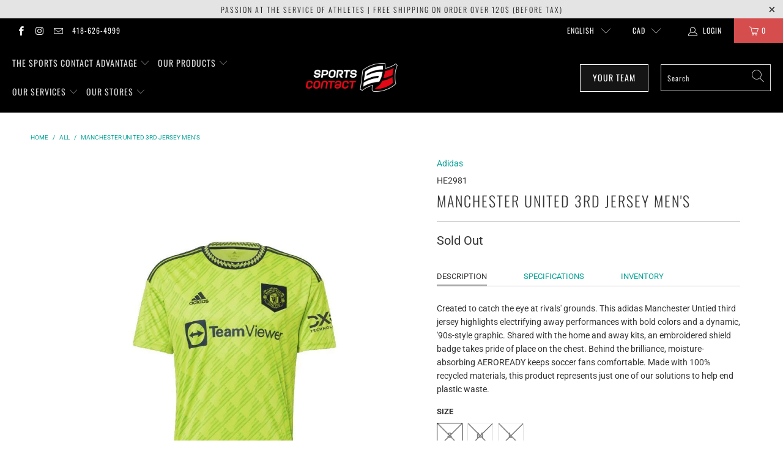

--- FILE ---
content_type: text/html; charset=utf-8
request_url: https://www.sportscontact.ca/products/manchester-united-3rd-jersey-mens
body_size: 35042
content:


 <!DOCTYPE html>
<html lang="en"> <head> <meta name="facebook-domain-verification" content="ee3s2mu7j0bkvm9f5m6cafr3naxd6w" /> <meta charset="utf-8"> <meta http-equiv="cleartype" content="on"> <meta name="robots" content="index,follow"> <!-- Mobile Specific Metas --> <meta name="HandheldFriendly" content="True"> <meta name="MobileOptimized" content="320"> <meta name="viewport" content="width=device-width,initial-scale=1"> <meta name="theme-color" content="#ffffff"> <title>
      Manchester united 3rd jersey men&#39;s - Sports Contact</title> <link rel="preconnect dns-prefetch" href="https://fonts.shopifycdn.com" /> <link rel="preconnect dns-prefetch" href="https://cdn.shopify.com" /> <link rel="preconnect dns-prefetch" href="https://v.shopify.com" /> <link rel="preconnect dns-prefetch" href="https://cdn.shopifycloud.com" /> <link rel="stylesheet" href="https://cdnjs.cloudflare.com/ajax/libs/fancybox/3.5.6/jquery.fancybox.css"> <!-- Stylesheets for Turbo "6.0.5" --> <link href="//www.sportscontact.ca/cdn/shop/t/9/assets/styles.scss.css?v=5114325841776663731762539360" rel="stylesheet" type="text/css" media="all" /> <script>
      window.lazySizesConfig = window.lazySizesConfig || {};

      lazySizesConfig.expand = 300;
      lazySizesConfig.loadHidden = false;

      /*! lazysizes - v4.1.4 */
      !function(a,b){var c=b(a,a.document);a.lazySizes=c,"object"==typeof module&&module.exports&&(module.exports=c)}(window,function(a,b){"use strict";if(b.getElementsByClassName){var c,d,e=b.documentElement,f=a.Date,g=a.HTMLPictureElement,h="addEventListener",i="getAttribute",j=a[h],k=a.setTimeout,l=a.requestAnimationFrame||k,m=a.requestIdleCallback,n=/^picture$/i,o=["load","error","lazyincluded","_lazyloaded"],p={},q=Array.prototype.forEach,r=function(a,b){return p[b]||(p[b]=new RegExp("(\\s|^)"+b+"(\\s|$)")),p[b].test(a[i]("class")||"")&&p[b]},s=function(a,b){r(a,b)||a.setAttribute("class",(a[i]("class")||"").trim()+" "+b)},t=function(a,b){var c;(c=r(a,b))&&a.setAttribute("class",(a[i]("class")||"").replace(c," "))},u=function(a,b,c){var d=c?h:"removeEventListener";c&&u(a,b),o.forEach(function(c){a[d](c,b)})},v=function(a,d,e,f,g){var h=b.createEvent("Event");return e||(e={}),e.instance=c,h.initEvent(d,!f,!g),h.detail=e,a.dispatchEvent(h),h},w=function(b,c){var e;!g&&(e=a.picturefill||d.pf)?(c&&c.src&&!b[i]("srcset")&&b.setAttribute("srcset",c.src),e({reevaluate:!0,elements:[b]})):c&&c.src&&(b.src=c.src)},x=function(a,b){return(getComputedStyle(a,null)||{})[b]},y=function(a,b,c){for(c=c||a.offsetWidth;c<d.minSize&&b&&!a._lazysizesWidth;)c=b.offsetWidth,b=b.parentNode;return c},z=function(){var a,c,d=[],e=[],f=d,g=function(){var b=f;for(f=d.length?e:d,a=!0,c=!1;b.length;)b.shift()();a=!1},h=function(d,e){a&&!e?d.apply(this,arguments):(f.push(d),c||(c=!0,(b.hidden?k:l)(g)))};return h._lsFlush=g,h}(),A=function(a,b){return b?function(){z(a)}:function(){var b=this,c=arguments;z(function(){a.apply(b,c)})}},B=function(a){var b,c=0,e=d.throttleDelay,g=d.ricTimeout,h=function(){b=!1,c=f.now(),a()},i=m&&g>49?function(){m(h,{timeout:g}),g!==d.ricTimeout&&(g=d.ricTimeout)}:A(function(){k(h)},!0);return function(a){var d;(a=a===!0)&&(g=33),b||(b=!0,d=e-(f.now()-c),0>d&&(d=0),a||9>d?i():k(i,d))}},C=function(a){var b,c,d=99,e=function(){b=null,a()},g=function(){var a=f.now()-c;d>a?k(g,d-a):(m||e)(e)};return function(){c=f.now(),b||(b=k(g,d))}};!function(){var b,c={lazyClass:"lazyload",loadedClass:"lazyloaded",loadingClass:"lazyloading",preloadClass:"lazypreload",errorClass:"lazyerror",autosizesClass:"lazyautosizes",srcAttr:"data-src",srcsetAttr:"data-srcset",sizesAttr:"data-sizes",minSize:40,customMedia:{},init:!0,expFactor:1.5,hFac:.8,loadMode:2,loadHidden:!0,ricTimeout:0,throttleDelay:125};d=a.lazySizesConfig||a.lazysizesConfig||{};for(b in c)b in d||(d[b]=c[b]);a.lazySizesConfig=d,k(function(){d.init&&F()})}();var D=function(){var g,l,m,o,p,y,D,F,G,H,I,J,K,L,M=/^img$/i,N=/^iframe$/i,O="onscroll"in a&&!/(gle|ing)bot/.test(navigator.userAgent),P=0,Q=0,R=0,S=-1,T=function(a){R--,a&&a.target&&u(a.target,T),(!a||0>R||!a.target)&&(R=0)},U=function(a,c){var d,f=a,g="hidden"==x(b.body,"visibility")||"hidden"!=x(a.parentNode,"visibility")&&"hidden"!=x(a,"visibility");for(F-=c,I+=c,G-=c,H+=c;g&&(f=f.offsetParent)&&f!=b.body&&f!=e;)g=(x(f,"opacity")||1)>0,g&&"visible"!=x(f,"overflow")&&(d=f.getBoundingClientRect(),g=H>d.left&&G<d.right&&I>d.top-1&&F<d.bottom+1);return g},V=function(){var a,f,h,j,k,m,n,p,q,r=c.elements;if((o=d.loadMode)&&8>R&&(a=r.length)){f=0,S++,null==K&&("expand"in d||(d.expand=e.clientHeight>500&&e.clientWidth>500?500:370),J=d.expand,K=J*d.expFactor),K>Q&&1>R&&S>2&&o>2&&!b.hidden?(Q=K,S=0):Q=o>1&&S>1&&6>R?J:P;for(;a>f;f++)if(r[f]&&!r[f]._lazyRace)if(O)if((p=r[f][i]("data-expand"))&&(m=1*p)||(m=Q),q!==m&&(y=innerWidth+m*L,D=innerHeight+m,n=-1*m,q=m),h=r[f].getBoundingClientRect(),(I=h.bottom)>=n&&(F=h.top)<=D&&(H=h.right)>=n*L&&(G=h.left)<=y&&(I||H||G||F)&&(d.loadHidden||"hidden"!=x(r[f],"visibility"))&&(l&&3>R&&!p&&(3>o||4>S)||U(r[f],m))){if(ba(r[f]),k=!0,R>9)break}else!k&&l&&!j&&4>R&&4>S&&o>2&&(g[0]||d.preloadAfterLoad)&&(g[0]||!p&&(I||H||G||F||"auto"!=r[f][i](d.sizesAttr)))&&(j=g[0]||r[f]);else ba(r[f]);j&&!k&&ba(j)}},W=B(V),X=function(a){s(a.target,d.loadedClass),t(a.target,d.loadingClass),u(a.target,Z),v(a.target,"lazyloaded")},Y=A(X),Z=function(a){Y({target:a.target})},$=function(a,b){try{a.contentWindow.location.replace(b)}catch(c){a.src=b}},_=function(a){var b,c=a[i](d.srcsetAttr);(b=d.customMedia[a[i]("data-media")||a[i]("media")])&&a.setAttribute("media",b),c&&a.setAttribute("srcset",c)},aa=A(function(a,b,c,e,f){var g,h,j,l,o,p;(o=v(a,"lazybeforeunveil",b)).defaultPrevented||(e&&(c?s(a,d.autosizesClass):a.setAttribute("sizes",e)),h=a[i](d.srcsetAttr),g=a[i](d.srcAttr),f&&(j=a.parentNode,l=j&&n.test(j.nodeName||"")),p=b.firesLoad||"src"in a&&(h||g||l),o={target:a},p&&(u(a,T,!0),clearTimeout(m),m=k(T,2500),s(a,d.loadingClass),u(a,Z,!0)),l&&q.call(j.getElementsByTagName("source"),_),h?a.setAttribute("srcset",h):g&&!l&&(N.test(a.nodeName)?$(a,g):a.src=g),f&&(h||l)&&w(a,{src:g})),a._lazyRace&&delete a._lazyRace,t(a,d.lazyClass),z(function(){(!p||a.complete&&a.naturalWidth>1)&&(p?T(o):R--,X(o))},!0)}),ba=function(a){var b,c=M.test(a.nodeName),e=c&&(a[i](d.sizesAttr)||a[i]("sizes")),f="auto"==e;(!f&&l||!c||!a[i]("src")&&!a.srcset||a.complete||r(a,d.errorClass)||!r(a,d.lazyClass))&&(b=v(a,"lazyunveilread").detail,f&&E.updateElem(a,!0,a.offsetWidth),a._lazyRace=!0,R++,aa(a,b,f,e,c))},ca=function(){if(!l){if(f.now()-p<999)return void k(ca,999);var a=C(function(){d.loadMode=3,W()});l=!0,d.loadMode=3,W(),j("scroll",function(){3==d.loadMode&&(d.loadMode=2),a()},!0)}};return{_:function(){p=f.now(),c.elements=b.getElementsByClassName(d.lazyClass),g=b.getElementsByClassName(d.lazyClass+" "+d.preloadClass),L=d.hFac,j("scroll",W,!0),j("resize",W,!0),a.MutationObserver?new MutationObserver(W).observe(e,{childList:!0,subtree:!0,attributes:!0}):(e[h]("DOMNodeInserted",W,!0),e[h]("DOMAttrModified",W,!0),setInterval(W,999)),j("hashchange",W,!0),["focus","mouseover","click","load","transitionend","animationend","webkitAnimationEnd"].forEach(function(a){b[h](a,W,!0)}),/d$|^c/.test(b.readyState)?ca():(j("load",ca),b[h]("DOMContentLoaded",W),k(ca,2e4)),c.elements.length?(V(),z._lsFlush()):W()},checkElems:W,unveil:ba}}(),E=function(){var a,c=A(function(a,b,c,d){var e,f,g;if(a._lazysizesWidth=d,d+="px",a.setAttribute("sizes",d),n.test(b.nodeName||""))for(e=b.getElementsByTagName("source"),f=0,g=e.length;g>f;f++)e[f].setAttribute("sizes",d);c.detail.dataAttr||w(a,c.detail)}),e=function(a,b,d){var e,f=a.parentNode;f&&(d=y(a,f,d),e=v(a,"lazybeforesizes",{width:d,dataAttr:!!b}),e.defaultPrevented||(d=e.detail.width,d&&d!==a._lazysizesWidth&&c(a,f,e,d)))},f=function(){var b,c=a.length;if(c)for(b=0;c>b;b++)e(a[b])},g=C(f);return{_:function(){a=b.getElementsByClassName(d.autosizesClass),j("resize",g)},checkElems:g,updateElem:e}}(),F=function(){F.i||(F.i=!0,E._(),D._())};return c={cfg:d,autoSizer:E,loader:D,init:F,uP:w,aC:s,rC:t,hC:r,fire:v,gW:y,rAF:z}}});

      /*! lazysizes - v4.1.4 */
      !function(a,b){var c=function(){b(a.lazySizes),a.removeEventListener("lazyunveilread",c,!0)};b=b.bind(null,a,a.document),"object"==typeof module&&module.exports?b(require("lazysizes")):a.lazySizes?c():a.addEventListener("lazyunveilread",c,!0)}(window,function(a,b,c){"use strict";function d(){this.ratioElems=b.getElementsByClassName("lazyaspectratio"),this._setupEvents(),this.processImages()}if(a.addEventListener){var e,f,g,h=Array.prototype.forEach,i=/^picture$/i,j="data-aspectratio",k="img["+j+"]",l=function(b){return a.matchMedia?(l=function(a){return!a||(matchMedia(a)||{}).matches})(b):a.Modernizr&&Modernizr.mq?!b||Modernizr.mq(b):!b},m=c.aC,n=c.rC,o=c.cfg;d.prototype={_setupEvents:function(){var a=this,c=function(b){b.naturalWidth<36?a.addAspectRatio(b,!0):a.removeAspectRatio(b,!0)},d=function(){a.processImages()};b.addEventListener("load",function(a){a.target.getAttribute&&a.target.getAttribute(j)&&c(a.target)},!0),addEventListener("resize",function(){var b,d=function(){h.call(a.ratioElems,c)};return function(){clearTimeout(b),b=setTimeout(d,99)}}()),b.addEventListener("DOMContentLoaded",d),addEventListener("load",d)},processImages:function(a){var c,d;a||(a=b),c="length"in a&&!a.nodeName?a:a.querySelectorAll(k);for(d=0;d<c.length;d++)c[d].naturalWidth>36?this.removeAspectRatio(c[d]):this.addAspectRatio(c[d])},getSelectedRatio:function(a){var b,c,d,e,f,g=a.parentNode;if(g&&i.test(g.nodeName||""))for(d=g.getElementsByTagName("source"),b=0,c=d.length;c>b;b++)if(e=d[b].getAttribute("data-media")||d[b].getAttribute("media"),o.customMedia[e]&&(e=o.customMedia[e]),l(e)){f=d[b].getAttribute(j);break}return f||a.getAttribute(j)||""},parseRatio:function(){var a=/^\s*([+\d\.]+)(\s*[\/x]\s*([+\d\.]+))?\s*$/,b={};return function(c){var d;return!b[c]&&(d=c.match(a))&&(d[3]?b[c]=d[1]/d[3]:b[c]=1*d[1]),b[c]}}(),addAspectRatio:function(b,c){var d,e=b.offsetWidth,f=b.offsetHeight;return c||m(b,"lazyaspectratio"),36>e&&0>=f?void((e||f&&a.console)&&console.log("Define width or height of image, so we can calculate the other dimension")):(d=this.getSelectedRatio(b),d=this.parseRatio(d),void(d&&(e?b.style.height=e/d+"px":b.style.width=f*d+"px")))},removeAspectRatio:function(a){n(a,"lazyaspectratio"),a.style.height="",a.style.width="",a.removeAttribute(j)}},f=function(){g=a.jQuery||a.Zepto||a.shoestring||a.$,g&&g.fn&&!g.fn.imageRatio&&g.fn.filter&&g.fn.add&&g.fn.find?g.fn.imageRatio=function(){return e.processImages(this.find(k).add(this.filter(k))),this}:g=!1},f(),setTimeout(f),e=new d,a.imageRatio=e,"object"==typeof module&&module.exports?module.exports=e:"function"==typeof define&&define.amd&&define(e)}});

        /*! lazysizes - v4.1.5 */
        !function(a,b){var c=function(){b(a.lazySizes),a.removeEventListener("lazyunveilread",c,!0)};b=b.bind(null,a,a.document),"object"==typeof module&&module.exports?b(require("lazysizes")):a.lazySizes?c():a.addEventListener("lazyunveilread",c,!0)}(window,function(a,b,c){"use strict";if(a.addEventListener){var d=/\s+/g,e=/\s*\|\s+|\s+\|\s*/g,f=/^(.+?)(?:\s+\[\s*(.+?)\s*\])(?:\s+\[\s*(.+?)\s*\])?$/,g=/^\s*\(*\s*type\s*:\s*(.+?)\s*\)*\s*$/,h=/\(|\)|'/,i={contain:1,cover:1},j=function(a){var b=c.gW(a,a.parentNode);return(!a._lazysizesWidth||b>a._lazysizesWidth)&&(a._lazysizesWidth=b),a._lazysizesWidth},k=function(a){var b;return b=(getComputedStyle(a)||{getPropertyValue:function(){}}).getPropertyValue("background-size"),!i[b]&&i[a.style.backgroundSize]&&(b=a.style.backgroundSize),b},l=function(a,b){if(b){var c=b.match(g);c&&c[1]?a.setAttribute("type",c[1]):a.setAttribute("media",lazySizesConfig.customMedia[b]||b)}},m=function(a,c,g){var h=b.createElement("picture"),i=c.getAttribute(lazySizesConfig.sizesAttr),j=c.getAttribute("data-ratio"),k=c.getAttribute("data-optimumx");c._lazybgset&&c._lazybgset.parentNode==c&&c.removeChild(c._lazybgset),Object.defineProperty(g,"_lazybgset",{value:c,writable:!0}),Object.defineProperty(c,"_lazybgset",{value:h,writable:!0}),a=a.replace(d," ").split(e),h.style.display="none",g.className=lazySizesConfig.lazyClass,1!=a.length||i||(i="auto"),a.forEach(function(a){var c,d=b.createElement("source");i&&"auto"!=i&&d.setAttribute("sizes",i),(c=a.match(f))?(d.setAttribute(lazySizesConfig.srcsetAttr,c[1]),l(d,c[2]),l(d,c[3])):d.setAttribute(lazySizesConfig.srcsetAttr,a),h.appendChild(d)}),i&&(g.setAttribute(lazySizesConfig.sizesAttr,i),c.removeAttribute(lazySizesConfig.sizesAttr),c.removeAttribute("sizes")),k&&g.setAttribute("data-optimumx",k),j&&g.setAttribute("data-ratio",j),h.appendChild(g),c.appendChild(h)},n=function(a){if(a.target._lazybgset){var b=a.target,d=b._lazybgset,e=b.currentSrc||b.src;if(e){var f=c.fire(d,"bgsetproxy",{src:e,useSrc:h.test(e)?JSON.stringify(e):e});f.defaultPrevented||(d.style.backgroundImage="url("+f.detail.useSrc+")")}b._lazybgsetLoading&&(c.fire(d,"_lazyloaded",{},!1,!0),delete b._lazybgsetLoading)}};addEventListener("lazybeforeunveil",function(a){var d,e,f;!a.defaultPrevented&&(d=a.target.getAttribute("data-bgset"))&&(f=a.target,e=b.createElement("img"),e.alt="",e._lazybgsetLoading=!0,a.detail.firesLoad=!0,m(d,f,e),setTimeout(function(){c.loader.unveil(e),c.rAF(function(){c.fire(e,"_lazyloaded",{},!0,!0),e.complete&&n({target:e})})}))}),b.addEventListener("load",n,!0),a.addEventListener("lazybeforesizes",function(a){if(a.detail.instance==c&&a.target._lazybgset&&a.detail.dataAttr){var b=a.target._lazybgset,d=k(b);i[d]&&(a.target._lazysizesParentFit=d,c.rAF(function(){a.target.setAttribute("data-parent-fit",d),a.target._lazysizesParentFit&&delete a.target._lazysizesParentFit}))}},!0),b.documentElement.addEventListener("lazybeforesizes",function(a){!a.defaultPrevented&&a.target._lazybgset&&a.detail.instance==c&&(a.detail.width=j(a.target._lazybgset))})}});</script> <meta name="description" content="Created to catch the eye at rivals&#39; grounds. This adidas Manchester Untied third jersey highlights electrifying away performances with bold colors and a dynamic, &#39;90s-style graphic. Shared with the home and away kits, an embroidered shield badge takes pride of place on the chest. Behind the brilliance, moisture-absorbi" /> <link rel="shortcut icon" type="image/x-icon" href="//www.sportscontact.ca/cdn/shop/files/Icone_SC_copie_180x180.png?v=1613767037"> <link rel="apple-touch-icon" href="//www.sportscontact.ca/cdn/shop/files/Icone_SC_copie_180x180.png?v=1613767037"/> <link rel="apple-touch-icon" sizes="57x57" href="//www.sportscontact.ca/cdn/shop/files/Icone_SC_copie_57x57.png?v=1613767037"/> <link rel="apple-touch-icon" sizes="60x60" href="//www.sportscontact.ca/cdn/shop/files/Icone_SC_copie_60x60.png?v=1613767037"/> <link rel="apple-touch-icon" sizes="72x72" href="//www.sportscontact.ca/cdn/shop/files/Icone_SC_copie_72x72.png?v=1613767037"/> <link rel="apple-touch-icon" sizes="76x76" href="//www.sportscontact.ca/cdn/shop/files/Icone_SC_copie_76x76.png?v=1613767037"/> <link rel="apple-touch-icon" sizes="114x114" href="//www.sportscontact.ca/cdn/shop/files/Icone_SC_copie_114x114.png?v=1613767037"/> <link rel="apple-touch-icon" sizes="180x180" href="//www.sportscontact.ca/cdn/shop/files/Icone_SC_copie_180x180.png?v=1613767037"/> <link rel="apple-touch-icon" sizes="228x228" href="//www.sportscontact.ca/cdn/shop/files/Icone_SC_copie_228x228.png?v=1613767037"/> <link rel="canonical" href="https://www.sportscontact.ca/products/manchester-united-3rd-jersey-mens" /> <script>window.performance && window.performance.mark && window.performance.mark('shopify.content_for_header.start');</script><meta name="google-site-verification" content="xtzJ0vAlnunabWC3RNeswFJEg6Y_s6pWZae1Ge-ygqo">
<meta name="facebook-domain-verification" content="cdp8p7kcqa1h1pz4l89q3k50fg3wak">
<meta id="shopify-digital-wallet" name="shopify-digital-wallet" content="/32927678597/digital_wallets/dialog">
<meta name="shopify-checkout-api-token" content="b9873bc82a5d1d6333b6ea14a36d4a18">
<meta id="in-context-paypal-metadata" data-shop-id="32927678597" data-venmo-supported="false" data-environment="production" data-locale="en_US" data-paypal-v4="true" data-currency="CAD">
<link rel="alternate" hreflang="x-default" href="https://www.sportscontact.ca/products/manchester-united-3rd-jersey-mens">
<link rel="alternate" hreflang="en" href="https://www.sportscontact.ca/products/manchester-united-3rd-jersey-mens">
<link rel="alternate" hreflang="fr" href="https://www.sportscontact.ca/fr/products/manchester-united-3rd-jersey-mens">
<link rel="alternate" type="application/json+oembed" href="https://www.sportscontact.ca/products/manchester-united-3rd-jersey-mens.oembed">
<script async="async" src="/checkouts/internal/preloads.js?locale=en-CA"></script>
<link rel="preconnect" href="https://shop.app" crossorigin="anonymous">
<script async="async" src="https://shop.app/checkouts/internal/preloads.js?locale=en-CA&shop_id=32927678597" crossorigin="anonymous"></script>
<script id="apple-pay-shop-capabilities" type="application/json">{"shopId":32927678597,"countryCode":"CA","currencyCode":"CAD","merchantCapabilities":["supports3DS"],"merchantId":"gid:\/\/shopify\/Shop\/32927678597","merchantName":"Sports Contact","requiredBillingContactFields":["postalAddress","email","phone"],"requiredShippingContactFields":["postalAddress","email","phone"],"shippingType":"shipping","supportedNetworks":["visa","masterCard","interac"],"total":{"type":"pending","label":"Sports Contact","amount":"1.00"},"shopifyPaymentsEnabled":true,"supportsSubscriptions":true}</script>
<script id="shopify-features" type="application/json">{"accessToken":"b9873bc82a5d1d6333b6ea14a36d4a18","betas":["rich-media-storefront-analytics"],"domain":"www.sportscontact.ca","predictiveSearch":true,"shopId":32927678597,"locale":"en"}</script>
<script>var Shopify = Shopify || {};
Shopify.shop = "sportscontactshop.myshopify.com";
Shopify.locale = "en";
Shopify.currency = {"active":"CAD","rate":"1.0"};
Shopify.country = "CA";
Shopify.theme = {"name":"DEV Turbo Portland - LICENSED - Nouveau Synchro","id":126247403653,"schema_name":"Turbo","schema_version":"6.0.5","theme_store_id":null,"role":"main"};
Shopify.theme.handle = "null";
Shopify.theme.style = {"id":null,"handle":null};
Shopify.cdnHost = "www.sportscontact.ca/cdn";
Shopify.routes = Shopify.routes || {};
Shopify.routes.root = "/";</script>
<script type="module">!function(o){(o.Shopify=o.Shopify||{}).modules=!0}(window);</script>
<script>!function(o){function n(){var o=[];function n(){o.push(Array.prototype.slice.apply(arguments))}return n.q=o,n}var t=o.Shopify=o.Shopify||{};t.loadFeatures=n(),t.autoloadFeatures=n()}(window);</script>
<script>
  window.ShopifyPay = window.ShopifyPay || {};
  window.ShopifyPay.apiHost = "shop.app\/pay";
  window.ShopifyPay.redirectState = null;
</script>
<script id="shop-js-analytics" type="application/json">{"pageType":"product"}</script>
<script defer="defer" async type="module" src="//www.sportscontact.ca/cdn/shopifycloud/shop-js/modules/v2/client.init-shop-cart-sync_C5BV16lS.en.esm.js"></script>
<script defer="defer" async type="module" src="//www.sportscontact.ca/cdn/shopifycloud/shop-js/modules/v2/chunk.common_CygWptCX.esm.js"></script>
<script type="module">
  await import("//www.sportscontact.ca/cdn/shopifycloud/shop-js/modules/v2/client.init-shop-cart-sync_C5BV16lS.en.esm.js");
await import("//www.sportscontact.ca/cdn/shopifycloud/shop-js/modules/v2/chunk.common_CygWptCX.esm.js");

  window.Shopify.SignInWithShop?.initShopCartSync?.({"fedCMEnabled":true,"windoidEnabled":true});

</script>
<script>
  window.Shopify = window.Shopify || {};
  if (!window.Shopify.featureAssets) window.Shopify.featureAssets = {};
  window.Shopify.featureAssets['shop-js'] = {"shop-cart-sync":["modules/v2/client.shop-cart-sync_ZFArdW7E.en.esm.js","modules/v2/chunk.common_CygWptCX.esm.js"],"init-fed-cm":["modules/v2/client.init-fed-cm_CmiC4vf6.en.esm.js","modules/v2/chunk.common_CygWptCX.esm.js"],"shop-button":["modules/v2/client.shop-button_tlx5R9nI.en.esm.js","modules/v2/chunk.common_CygWptCX.esm.js"],"shop-cash-offers":["modules/v2/client.shop-cash-offers_DOA2yAJr.en.esm.js","modules/v2/chunk.common_CygWptCX.esm.js","modules/v2/chunk.modal_D71HUcav.esm.js"],"init-windoid":["modules/v2/client.init-windoid_sURxWdc1.en.esm.js","modules/v2/chunk.common_CygWptCX.esm.js"],"shop-toast-manager":["modules/v2/client.shop-toast-manager_ClPi3nE9.en.esm.js","modules/v2/chunk.common_CygWptCX.esm.js"],"init-shop-email-lookup-coordinator":["modules/v2/client.init-shop-email-lookup-coordinator_B8hsDcYM.en.esm.js","modules/v2/chunk.common_CygWptCX.esm.js"],"init-shop-cart-sync":["modules/v2/client.init-shop-cart-sync_C5BV16lS.en.esm.js","modules/v2/chunk.common_CygWptCX.esm.js"],"avatar":["modules/v2/client.avatar_BTnouDA3.en.esm.js"],"pay-button":["modules/v2/client.pay-button_FdsNuTd3.en.esm.js","modules/v2/chunk.common_CygWptCX.esm.js"],"init-customer-accounts":["modules/v2/client.init-customer-accounts_DxDtT_ad.en.esm.js","modules/v2/client.shop-login-button_C5VAVYt1.en.esm.js","modules/v2/chunk.common_CygWptCX.esm.js","modules/v2/chunk.modal_D71HUcav.esm.js"],"init-shop-for-new-customer-accounts":["modules/v2/client.init-shop-for-new-customer-accounts_ChsxoAhi.en.esm.js","modules/v2/client.shop-login-button_C5VAVYt1.en.esm.js","modules/v2/chunk.common_CygWptCX.esm.js","modules/v2/chunk.modal_D71HUcav.esm.js"],"shop-login-button":["modules/v2/client.shop-login-button_C5VAVYt1.en.esm.js","modules/v2/chunk.common_CygWptCX.esm.js","modules/v2/chunk.modal_D71HUcav.esm.js"],"init-customer-accounts-sign-up":["modules/v2/client.init-customer-accounts-sign-up_CPSyQ0Tj.en.esm.js","modules/v2/client.shop-login-button_C5VAVYt1.en.esm.js","modules/v2/chunk.common_CygWptCX.esm.js","modules/v2/chunk.modal_D71HUcav.esm.js"],"shop-follow-button":["modules/v2/client.shop-follow-button_Cva4Ekp9.en.esm.js","modules/v2/chunk.common_CygWptCX.esm.js","modules/v2/chunk.modal_D71HUcav.esm.js"],"checkout-modal":["modules/v2/client.checkout-modal_BPM8l0SH.en.esm.js","modules/v2/chunk.common_CygWptCX.esm.js","modules/v2/chunk.modal_D71HUcav.esm.js"],"lead-capture":["modules/v2/client.lead-capture_Bi8yE_yS.en.esm.js","modules/v2/chunk.common_CygWptCX.esm.js","modules/v2/chunk.modal_D71HUcav.esm.js"],"shop-login":["modules/v2/client.shop-login_D6lNrXab.en.esm.js","modules/v2/chunk.common_CygWptCX.esm.js","modules/v2/chunk.modal_D71HUcav.esm.js"],"payment-terms":["modules/v2/client.payment-terms_CZxnsJam.en.esm.js","modules/v2/chunk.common_CygWptCX.esm.js","modules/v2/chunk.modal_D71HUcav.esm.js"]};
</script>
<script>(function() {
  var isLoaded = false;
  function asyncLoad() {
    if (isLoaded) return;
    isLoaded = true;
    var urls = ["https:\/\/portal.zakeke.com\/Scripts\/integration\/shopify\/product.js?shop=sportscontactshop.myshopify.com","https:\/\/chimpstatic.com\/mcjs-connected\/js\/users\/812d5b216ecd39e9c88ae12de\/fde995b891eeb0bceda884761.js?shop=sportscontactshop.myshopify.com","\/\/cdn.shopify.com\/s\/files\/1\/0257\/0108\/9360\/t\/85\/assets\/usf-license.js?shop=sportscontactshop.myshopify.com","https:\/\/cdn.shopify.com\/s\/files\/1\/0248\/8772\/2031\/files\/transl8-loader_v2.1.9.js?v=1676318047\u0026shop=sportscontactshop.myshopify.com"];
    for (var i = 0; i <urls.length; i++) {
      var s = document.createElement('script');
      s.type = 'text/javascript';
      s.async = true;
      s.src = urls[i];
      var x = document.getElementsByTagName('script')[0];
      x.parentNode.insertBefore(s, x);
    }
  };
  if(window.attachEvent) {
    window.attachEvent('onload', asyncLoad);
  } else {
    window.addEventListener('load', asyncLoad, false);
  }
})();</script>
<script id="__st">var __st={"a":32927678597,"offset":-18000,"reqid":"8f8b2c11-b766-4a6f-ada8-2b5ceb74f02a-1768657374","pageurl":"www.sportscontact.ca\/products\/manchester-united-3rd-jersey-mens","u":"2181dcfe43c4","p":"product","rtyp":"product","rid":6831131263109};</script>
<script>window.ShopifyPaypalV4VisibilityTracking = true;</script>
<script id="captcha-bootstrap">!function(){'use strict';const t='contact',e='account',n='new_comment',o=[[t,t],['blogs',n],['comments',n],[t,'customer']],c=[[e,'customer_login'],[e,'guest_login'],[e,'recover_customer_password'],[e,'create_customer']],r=t=>t.map((([t,e])=>`form[action*='/${t}']:not([data-nocaptcha='true']) input[name='form_type'][value='${e}']`)).join(','),a=t=>()=>t?[...document.querySelectorAll(t)].map((t=>t.form)):[];function s(){const t=[...o],e=r(t);return a(e)}const i='password',u='form_key',d=['recaptcha-v3-token','g-recaptcha-response','h-captcha-response',i],f=()=>{try{return window.sessionStorage}catch{return}},m='__shopify_v',_=t=>t.elements[u];function p(t,e,n=!1){try{const o=window.sessionStorage,c=JSON.parse(o.getItem(e)),{data:r}=function(t){const{data:e,action:n}=t;return t[m]||n?{data:e,action:n}:{data:t,action:n}}(c);for(const[e,n]of Object.entries(r))t.elements[e]&&(t.elements[e].value=n);n&&o.removeItem(e)}catch(o){console.error('form repopulation failed',{error:o})}}const l='form_type',E='cptcha';function T(t){t.dataset[E]=!0}const w=window,h=w.document,L='Shopify',v='ce_forms',y='captcha';let A=!1;((t,e)=>{const n=(g='f06e6c50-85a8-45c8-87d0-21a2b65856fe',I='https://cdn.shopify.com/shopifycloud/storefront-forms-hcaptcha/ce_storefront_forms_captcha_hcaptcha.v1.5.2.iife.js',D={infoText:'Protected by hCaptcha',privacyText:'Privacy',termsText:'Terms'},(t,e,n)=>{const o=w[L][v],c=o.bindForm;if(c)return c(t,g,e,D).then(n);var r;o.q.push([[t,g,e,D],n]),r=I,A||(h.body.append(Object.assign(h.createElement('script'),{id:'captcha-provider',async:!0,src:r})),A=!0)});var g,I,D;w[L]=w[L]||{},w[L][v]=w[L][v]||{},w[L][v].q=[],w[L][y]=w[L][y]||{},w[L][y].protect=function(t,e){n(t,void 0,e),T(t)},Object.freeze(w[L][y]),function(t,e,n,w,h,L){const[v,y,A,g]=function(t,e,n){const i=e?o:[],u=t?c:[],d=[...i,...u],f=r(d),m=r(i),_=r(d.filter((([t,e])=>n.includes(e))));return[a(f),a(m),a(_),s()]}(w,h,L),I=t=>{const e=t.target;return e instanceof HTMLFormElement?e:e&&e.form},D=t=>v().includes(t);t.addEventListener('submit',(t=>{const e=I(t);if(!e)return;const n=D(e)&&!e.dataset.hcaptchaBound&&!e.dataset.recaptchaBound,o=_(e),c=g().includes(e)&&(!o||!o.value);(n||c)&&t.preventDefault(),c&&!n&&(function(t){try{if(!f())return;!function(t){const e=f();if(!e)return;const n=_(t);if(!n)return;const o=n.value;o&&e.removeItem(o)}(t);const e=Array.from(Array(32),(()=>Math.random().toString(36)[2])).join('');!function(t,e){_(t)||t.append(Object.assign(document.createElement('input'),{type:'hidden',name:u})),t.elements[u].value=e}(t,e),function(t,e){const n=f();if(!n)return;const o=[...t.querySelectorAll(`input[type='${i}']`)].map((({name:t})=>t)),c=[...d,...o],r={};for(const[a,s]of new FormData(t).entries())c.includes(a)||(r[a]=s);n.setItem(e,JSON.stringify({[m]:1,action:t.action,data:r}))}(t,e)}catch(e){console.error('failed to persist form',e)}}(e),e.submit())}));const S=(t,e)=>{t&&!t.dataset[E]&&(n(t,e.some((e=>e===t))),T(t))};for(const o of['focusin','change'])t.addEventListener(o,(t=>{const e=I(t);D(e)&&S(e,y())}));const B=e.get('form_key'),M=e.get(l),P=B&&M;t.addEventListener('DOMContentLoaded',(()=>{const t=y();if(P)for(const e of t)e.elements[l].value===M&&p(e,B);[...new Set([...A(),...v().filter((t=>'true'===t.dataset.shopifyCaptcha))])].forEach((e=>S(e,t)))}))}(h,new URLSearchParams(w.location.search),n,t,e,['guest_login'])})(!0,!0)}();</script>
<script integrity="sha256-4kQ18oKyAcykRKYeNunJcIwy7WH5gtpwJnB7kiuLZ1E=" data-source-attribution="shopify.loadfeatures" defer="defer" src="//www.sportscontact.ca/cdn/shopifycloud/storefront/assets/storefront/load_feature-a0a9edcb.js" crossorigin="anonymous"></script>
<script crossorigin="anonymous" defer="defer" src="//www.sportscontact.ca/cdn/shopifycloud/storefront/assets/shopify_pay/storefront-65b4c6d7.js?v=20250812"></script>
<script data-source-attribution="shopify.dynamic_checkout.dynamic.init">var Shopify=Shopify||{};Shopify.PaymentButton=Shopify.PaymentButton||{isStorefrontPortableWallets:!0,init:function(){window.Shopify.PaymentButton.init=function(){};var t=document.createElement("script");t.src="https://www.sportscontact.ca/cdn/shopifycloud/portable-wallets/latest/portable-wallets.en.js",t.type="module",document.head.appendChild(t)}};
</script>
<script data-source-attribution="shopify.dynamic_checkout.buyer_consent">
  function portableWalletsHideBuyerConsent(e){var t=document.getElementById("shopify-buyer-consent"),n=document.getElementById("shopify-subscription-policy-button");t&&n&&(t.classList.add("hidden"),t.setAttribute("aria-hidden","true"),n.removeEventListener("click",e))}function portableWalletsShowBuyerConsent(e){var t=document.getElementById("shopify-buyer-consent"),n=document.getElementById("shopify-subscription-policy-button");t&&n&&(t.classList.remove("hidden"),t.removeAttribute("aria-hidden"),n.addEventListener("click",e))}window.Shopify?.PaymentButton&&(window.Shopify.PaymentButton.hideBuyerConsent=portableWalletsHideBuyerConsent,window.Shopify.PaymentButton.showBuyerConsent=portableWalletsShowBuyerConsent);
</script>
<script data-source-attribution="shopify.dynamic_checkout.cart.bootstrap">document.addEventListener("DOMContentLoaded",(function(){function t(){return document.querySelector("shopify-accelerated-checkout-cart, shopify-accelerated-checkout")}if(t())Shopify.PaymentButton.init();else{new MutationObserver((function(e,n){t()&&(Shopify.PaymentButton.init(),n.disconnect())})).observe(document.body,{childList:!0,subtree:!0})}}));
</script>
<link id="shopify-accelerated-checkout-styles" rel="stylesheet" media="screen" href="https://www.sportscontact.ca/cdn/shopifycloud/portable-wallets/latest/accelerated-checkout-backwards-compat.css" crossorigin="anonymous">
<style id="shopify-accelerated-checkout-cart">
        #shopify-buyer-consent {
  margin-top: 1em;
  display: inline-block;
  width: 100%;
}

#shopify-buyer-consent.hidden {
  display: none;
}

#shopify-subscription-policy-button {
  background: none;
  border: none;
  padding: 0;
  text-decoration: underline;
  font-size: inherit;
  cursor: pointer;
}

#shopify-subscription-policy-button::before {
  box-shadow: none;
}

      </style>

<script>window.performance && window.performance.mark && window.performance.mark('shopify.content_for_header.end');</script>
<script>window._usfTheme={
    id:88369168517,
    name:"Turbo",
    version:"6.0.5",
    vendor:"Out of the Sandbox",
    applied:1,
    assetUrl:"//www.sportscontact.ca/cdn/shop/t/9/assets/usf-boot.js?v=78370271696638858071737037394"
};
window._usfCustomerTags = null;
window.usf = { settings: {"online":1,"version":"1.0.2.4112","shop":"sportscontactshop.myshopify.com","siteId":"dcde6eb5-22dd-4d10-a1c0-7acb33fd4239","resUrl":"//cdn.shopify.com/s/files/1/0257/0108/9360/t/85/assets/","analyticsApiUrl":"https://svc-1000-analytics-usf.hotyon.com/set","searchSvcUrl":"https://svc-1000-usf.hotyon.com/","enabledPlugins":[],"showGotoTop":1,"mobileBreakpoint":767,"decimals":2,"useTrailingZeros":1,"decimalDisplay":".","thousandSeparator":",","currency":"CAD","priceLongFormat":"{0} $ CAD","priceFormat":"{0} $","plugins":{},"revision":86784752,"filters":{"filtersHorzStyle":"default","filtersHorzPosition":"left","filtersMobileStyle":"default"},"instantSearch":{"online":1,"searchBoxSelector":"input[name=q]","numOfSuggestions":6,"numOfProductMatches":6,"numOfCollections":4,"numOfPages":4,"layout":"two-columns","productDisplayType":"list","productColumnPosition":"left","productsPerRow":2,"showPopularProducts":1,"numOfPopularProducts":6,"numOfRecentSearches":5},"search":{"sortFields":["-date","price","","title","-title","date","-discount","-price"],"searchResultsUrl":"/pages/search-results","more":"more","itemsPerPage":28,"imageSizeType":"fixed","imageSize":"600,350","showSearchInputOnSearchPage":1,"showAltImage":1,"showVendor":1,"showSale":1,"showSoldOut":1,"canChangeUrl":1},"collections":{"collectionsPageUrl":"/pages/collections"},"filterNavigation":{"showFilterArea":1,"showProductCount":1},"translation_en":{"search":"Search","latestSearches":"Latest searches","popularSearches":"Popular searches","viewAllResultsFor":"view all results for <span class=\"usf-highlight\">{0}</span>","viewAllResults":"view all results","noMatchesFoundFor":"No matches found for \"<b>{0}</b>\". Please try again with a different term.","productSearchResultWithTermSummary":"<b>{0}</b> results for '<b>{1}</b>'","productSearchResultSummary":"<b>{0}</b> products","productSearchNoResults":"<h2>No matching for '<b>{0}</b>'.</h2><p>But don't give up – check the filters, spelling or try less specific search terms.</p>","productSearchNoResultsEmptyTerm":"<h2>No results found.</h2><p>But don't give up – check the filters or try less specific terms.</p>","clearAll":"Clear all","clear":"Clear","clearAllFilters":"Clear all filters","clearFiltersBy":"Clear filters by {0}","filterBy":"Filter by {0}","sort":"Sort","sortBy_r":"Relevance","sortBy_title":"Title: A-Z","sortBy_-title":"Title: Z-A","sortBy_date":"Date: Old to New","sortBy_-date":"Date: New to Old","sortBy_price":"Price: Low to High","sortBy_-price":"Price: High to Low","sortBy_percentSale":"Percent sales: Low to High","sortBy_-percentSale":"Percent sales: High to Low","sortBy_-discount":"Discount: High to Low","sortBy_bestselling":"Best selling","sortBy_-available":"Inventory: High to Low","sortBy_producttype":"Product Type: A-Z","sortBy_-producttype":"Product Type: Z-A","sortBy_random":"Random","filters":"Filters","filterOptions":"Filter options","clearFilterOptions":"Clear all filter options","youHaveViewed":"You've viewed {0} of {1} products","loadMore":"Load more","loadPrev":"Load previous","productMatches":"Product matches","trending":"Trending","didYouMean":"Sorry, nothing found for '<b>{0}</b>'.<br>Did you mean '<b>{1}</b>'?","searchSuggestions":"Search suggestions","popularSearch":"Popular search","quantity":"Quantity","selectedVariantNotAvailable":"The selected variant is not available.","addToCart":"Add to cart","seeFullDetails":"See full details","chooseOptions":"Choose options","quickView":"Quick view","sale":"Rabais","save":"Save","soldOut":"Sold out","viewItems":"View items","more":"More","all":"All","prevPage":"Previous page","gotoPage":"Go to page {0}","nextPage":"Next page","from":"From","collections":"Collections","pages":"Pages","sortBy_":"Relevance","sortBy_option:Colour":"Colour: A-Z","sortBy_-option:Colour":"Colour: Z-A","sortBy_option:Size":"Size: A-Z","sortBy_-option:Size":"Size: Z-A","sortBy_option:Title":"Title: A-Z","sortBy_-option:Title":"Title: Z-A","sortBy_varMetafield:MyNamespace.MyKey1":"MyNamespace.MyKey1: A-Z","sortBy_-varMetafield:MyNamespace.MyKey1":"MyNamespace.MyKey1: Z-A","sortBy_option:#7 (29.5'')":"#7 (29.5''): A-Z","sortBy_-option:#7 (29.5'')":"#7 (29.5''): Z-A","sortBy_option:#6 (28.5'')":"#6 (28.5''): A-Z","sortBy_-option:#6 (28.5'')":"#6 (28.5''): Z-A","sortBy_option:#5 (27.5'')":"#5 (27.5''): A-Z","sortBy_-option:#5 (27.5'')":"#5 (27.5''): Z-A","sortBy_option:#7 (29.5&apos;&apos;)":"#7 (29.5&apos;&apos;): A-Z","sortBy_-option:#7 (29.5&apos;&apos;)":"#7 (29.5&apos;&apos;): Z-A","sortBy_option:#5 (27.5&apos;&apos;)":"#5 (27.5&apos;&apos;): A-Z","sortBy_-option:#5 (27.5&apos;&apos;)":"#5 (27.5&apos;&apos;): Z-A","sortBy_option:#6 (28.5&apos;&apos;)":"#6 (28.5&apos;&apos;): A-Z","sortBy_-option:#6 (28.5&apos;&apos;)":"#6 (28.5&apos;&apos;): Z-A"},"translation_fr":{"search":"Search","latestSearches":"Latest searches","popularSearches":"Popular searches","viewAllResultsFor":"voir les résultats pour <span class=\"usf-highlight\">{0}</span>","viewAllResults":"view all results","noMatchesFoundFor":"Pas de correspondance pour \"<b>{0}</b>\". Please try again with a different term.","productSearchResultWithTermSummary":"<b>{0}</b> résultats pour  '<b>{1}</b>'","productSearchResultSummary":"<b>{0}</b> produits","productSearchNoResults":"<h2>Pas de correspondance '<b>{0}</b>'.</h2><p>But don't give up – check the filters, spelling or try less specific search terms.</p>","productSearchNoResultsEmptyTerm":"<h2>Pas de résultat.</h2><p>But don't give up – check the filters or try less specific terms.</p>","clearAll":"Tout effacer","clear":"Effacer","clearAllFilters":"Clear all filters","clearFiltersBy":"Clear filters by {0}","filterBy":"Filter by {0}","sort":"Sort","sortBy_r":"Relevance","sortBy_title":"Nom: A-Z","sortBy_-title":"Nom: Z-A","sortBy_date":"Date: Nouveautés en dernier","sortBy_-date":"Date: Nouveautés en premier","sortBy_price":"Prix: plus économique vers plus élevé","sortBy_-price":"Prix: plus élevé vers plus économique","sortBy_percentSale":"Percent sales: Low to High","sortBy_-percentSale":"Percent sales: High to Low","sortBy_-discount":"Rabais: High to Low","sortBy_bestselling":"Meilleurs vendeurs","sortBy_-available":"Inventaire: High to Low","sortBy_producttype":"Product Type: A-Z","sortBy_-producttype":"Product Type: Z-A","sortBy_random":"Random","filters":"Filtres","filterOptions":"Option des filtres","clearFilterOptions":"Clear all filter options","youHaveViewed":"Vous avez vu {0} de {1} produits","loadMore":"Plus","loadPrev":"Load previous","productMatches":"Correspondances","trending":"Trending","didYouMean":"Sorry, nothing found for '<b>{0}</b>'.<br>Did you mean '<b>{1}</b>'?","searchSuggestions":"Suggestions","popularSearch":"Popular search","quantity":"Quantitée","selectedVariantNotAvailable":"The selected variant is not available.","addToCart":"Ajouter au panier","seeFullDetails":"Détails","chooseOptions":"Choose options","quickView":"Aperçu","sale":"Rabais","save":"Save","soldOut":"Épuisé","viewItems":"Voir item","more":"Plus","all":"Tous","prevPage":"Précédent","gotoPage":"Go to page {0}","nextPage":"Suivant","from":"De","collections":"Collections","pages":"Pages","sortBy_":"Classement","sortBy_option:Colour":"Couleur: A-Z","sortBy_-option:Colour":"Couleur: Z-A","sortBy_option:Size":"Taille: A-Z","sortBy_-option:Size":"Taille: Z-A","sortBy_option:Title":"Title: A-Z","sortBy_-option:Title":"Title: Z-A"}} };</script>
<script src="//www.sportscontact.ca/cdn/shop/t/9/assets/usf-boot.js?v=78370271696638858071737037394" async></script>


    

<meta name="author" content="Sports Contact">
<meta property="og:url" content="https://www.sportscontact.ca/products/manchester-united-3rd-jersey-mens">
<meta property="og:site_name" content="Sports Contact"> <meta property="og:type" content="product"> <meta property="og:title" content="Manchester united 3rd jersey men&#39;s"> <meta property="og:image" content="https://www.sportscontact.ca/cdn/shop/files/HE2981-1----0-1d7f1753a7b245c5be396ee2f85ce2f0_600x.jpg?v=1737412941"> <meta property="og:image:secure_url" content="https://www.sportscontact.ca/cdn/shop/files/HE2981-1----0-1d7f1753a7b245c5be396ee2f85ce2f0_600x.jpg?v=1737412941"> <meta property="og:image:width" content="1024"> <meta property="og:image:height" content="1024"> <meta property="og:image" content="https://www.sportscontact.ca/cdn/shop/files/HE2981-2----0-a4f3d68dc27e4cbc898ed224b32fd688_600x.jpg?v=1737412941"> <meta property="og:image:secure_url" content="https://www.sportscontact.ca/cdn/shop/files/HE2981-2----0-a4f3d68dc27e4cbc898ed224b32fd688_600x.jpg?v=1737412941"> <meta property="og:image:width" content="1024"> <meta property="og:image:height" content="1024"> <meta property="product:price:amount" content="55.00"> <meta property="product:price:currency" content="CAD"> <meta property="og:description" content="Created to catch the eye at rivals&#39; grounds. This adidas Manchester Untied third jersey highlights electrifying away performances with bold colors and a dynamic, &#39;90s-style graphic. Shared with the home and away kits, an embroidered shield badge takes pride of place on the chest. Behind the brilliance, moisture-absorbi">




<meta name="twitter:card" content="summary"> <meta name="twitter:title" content="Manchester united 3rd jersey men's"> <meta name="twitter:description" content="Created to catch the eye at rivals&#39; grounds. This adidas Manchester Untied third jersey highlights electrifying away performances with bold colors and a dynamic, &#39;90s-style graphic. Shared with the home and away kits, an embroidered shield badge takes pride of place on the chest. Behind the brilliance, moisture-absorbing AEROREADY keeps soccer fans comfortable.

Made with 100% recycled materials, this product represents just one of our solutions to help end plastic waste."> <meta name="twitter:image" content="https://www.sportscontact.ca/cdn/shop/files/HE2981-1----0-1d7f1753a7b245c5be396ee2f85ce2f0_240x.jpg?v=1737412941"> <meta name="twitter:image:width" content="240"> <meta name="twitter:image:height" content="240"> <meta name="twitter:image:alt" content="Manchester united 3rd jersey men&#39;s"> <script src="https://manychat.com/static/js/shopify.js?account_id=246689702070713" id="manychat-header" defer="defer"></script>

<link href="https://monorail-edge.shopifysvc.com" rel="dns-prefetch">
<script>(function(){if ("sendBeacon" in navigator && "performance" in window) {try {var session_token_from_headers = performance.getEntriesByType('navigation')[0].serverTiming.find(x => x.name == '_s').description;} catch {var session_token_from_headers = undefined;}var session_cookie_matches = document.cookie.match(/_shopify_s=([^;]*)/);var session_token_from_cookie = session_cookie_matches && session_cookie_matches.length === 2 ? session_cookie_matches[1] : "";var session_token = session_token_from_headers || session_token_from_cookie || "";function handle_abandonment_event(e) {var entries = performance.getEntries().filter(function(entry) {return /monorail-edge.shopifysvc.com/.test(entry.name);});if (!window.abandonment_tracked && entries.length === 0) {window.abandonment_tracked = true;var currentMs = Date.now();var navigation_start = performance.timing.navigationStart;var payload = {shop_id: 32927678597,url: window.location.href,navigation_start,duration: currentMs - navigation_start,session_token,page_type: "product"};window.navigator.sendBeacon("https://monorail-edge.shopifysvc.com/v1/produce", JSON.stringify({schema_id: "online_store_buyer_site_abandonment/1.1",payload: payload,metadata: {event_created_at_ms: currentMs,event_sent_at_ms: currentMs}}));}}window.addEventListener('pagehide', handle_abandonment_event);}}());</script>
<script id="web-pixels-manager-setup">(function e(e,d,r,n,o){if(void 0===o&&(o={}),!Boolean(null===(a=null===(i=window.Shopify)||void 0===i?void 0:i.analytics)||void 0===a?void 0:a.replayQueue)){var i,a;window.Shopify=window.Shopify||{};var t=window.Shopify;t.analytics=t.analytics||{};var s=t.analytics;s.replayQueue=[],s.publish=function(e,d,r){return s.replayQueue.push([e,d,r]),!0};try{self.performance.mark("wpm:start")}catch(e){}var l=function(){var e={modern:/Edge?\/(1{2}[4-9]|1[2-9]\d|[2-9]\d{2}|\d{4,})\.\d+(\.\d+|)|Firefox\/(1{2}[4-9]|1[2-9]\d|[2-9]\d{2}|\d{4,})\.\d+(\.\d+|)|Chrom(ium|e)\/(9{2}|\d{3,})\.\d+(\.\d+|)|(Maci|X1{2}).+ Version\/(15\.\d+|(1[6-9]|[2-9]\d|\d{3,})\.\d+)([,.]\d+|)( \(\w+\)|)( Mobile\/\w+|) Safari\/|Chrome.+OPR\/(9{2}|\d{3,})\.\d+\.\d+|(CPU[ +]OS|iPhone[ +]OS|CPU[ +]iPhone|CPU IPhone OS|CPU iPad OS)[ +]+(15[._]\d+|(1[6-9]|[2-9]\d|\d{3,})[._]\d+)([._]\d+|)|Android:?[ /-](13[3-9]|1[4-9]\d|[2-9]\d{2}|\d{4,})(\.\d+|)(\.\d+|)|Android.+Firefox\/(13[5-9]|1[4-9]\d|[2-9]\d{2}|\d{4,})\.\d+(\.\d+|)|Android.+Chrom(ium|e)\/(13[3-9]|1[4-9]\d|[2-9]\d{2}|\d{4,})\.\d+(\.\d+|)|SamsungBrowser\/([2-9]\d|\d{3,})\.\d+/,legacy:/Edge?\/(1[6-9]|[2-9]\d|\d{3,})\.\d+(\.\d+|)|Firefox\/(5[4-9]|[6-9]\d|\d{3,})\.\d+(\.\d+|)|Chrom(ium|e)\/(5[1-9]|[6-9]\d|\d{3,})\.\d+(\.\d+|)([\d.]+$|.*Safari\/(?![\d.]+ Edge\/[\d.]+$))|(Maci|X1{2}).+ Version\/(10\.\d+|(1[1-9]|[2-9]\d|\d{3,})\.\d+)([,.]\d+|)( \(\w+\)|)( Mobile\/\w+|) Safari\/|Chrome.+OPR\/(3[89]|[4-9]\d|\d{3,})\.\d+\.\d+|(CPU[ +]OS|iPhone[ +]OS|CPU[ +]iPhone|CPU IPhone OS|CPU iPad OS)[ +]+(10[._]\d+|(1[1-9]|[2-9]\d|\d{3,})[._]\d+)([._]\d+|)|Android:?[ /-](13[3-9]|1[4-9]\d|[2-9]\d{2}|\d{4,})(\.\d+|)(\.\d+|)|Mobile Safari.+OPR\/([89]\d|\d{3,})\.\d+\.\d+|Android.+Firefox\/(13[5-9]|1[4-9]\d|[2-9]\d{2}|\d{4,})\.\d+(\.\d+|)|Android.+Chrom(ium|e)\/(13[3-9]|1[4-9]\d|[2-9]\d{2}|\d{4,})\.\d+(\.\d+|)|Android.+(UC? ?Browser|UCWEB|U3)[ /]?(15\.([5-9]|\d{2,})|(1[6-9]|[2-9]\d|\d{3,})\.\d+)\.\d+|SamsungBrowser\/(5\.\d+|([6-9]|\d{2,})\.\d+)|Android.+MQ{2}Browser\/(14(\.(9|\d{2,})|)|(1[5-9]|[2-9]\d|\d{3,})(\.\d+|))(\.\d+|)|K[Aa][Ii]OS\/(3\.\d+|([4-9]|\d{2,})\.\d+)(\.\d+|)/},d=e.modern,r=e.legacy,n=navigator.userAgent;return n.match(d)?"modern":n.match(r)?"legacy":"unknown"}(),u="modern"===l?"modern":"legacy",c=(null!=n?n:{modern:"",legacy:""})[u],f=function(e){return[e.baseUrl,"/wpm","/b",e.hashVersion,"modern"===e.buildTarget?"m":"l",".js"].join("")}({baseUrl:d,hashVersion:r,buildTarget:u}),m=function(e){var d=e.version,r=e.bundleTarget,n=e.surface,o=e.pageUrl,i=e.monorailEndpoint;return{emit:function(e){var a=e.status,t=e.errorMsg,s=(new Date).getTime(),l=JSON.stringify({metadata:{event_sent_at_ms:s},events:[{schema_id:"web_pixels_manager_load/3.1",payload:{version:d,bundle_target:r,page_url:o,status:a,surface:n,error_msg:t},metadata:{event_created_at_ms:s}}]});if(!i)return console&&console.warn&&console.warn("[Web Pixels Manager] No Monorail endpoint provided, skipping logging."),!1;try{return self.navigator.sendBeacon.bind(self.navigator)(i,l)}catch(e){}var u=new XMLHttpRequest;try{return u.open("POST",i,!0),u.setRequestHeader("Content-Type","text/plain"),u.send(l),!0}catch(e){return console&&console.warn&&console.warn("[Web Pixels Manager] Got an unhandled error while logging to Monorail."),!1}}}}({version:r,bundleTarget:l,surface:e.surface,pageUrl:self.location.href,monorailEndpoint:e.monorailEndpoint});try{o.browserTarget=l,function(e){var d=e.src,r=e.async,n=void 0===r||r,o=e.onload,i=e.onerror,a=e.sri,t=e.scriptDataAttributes,s=void 0===t?{}:t,l=document.createElement("script"),u=document.querySelector("head"),c=document.querySelector("body");if(l.async=n,l.src=d,a&&(l.integrity=a,l.crossOrigin="anonymous"),s)for(var f in s)if(Object.prototype.hasOwnProperty.call(s,f))try{l.dataset[f]=s[f]}catch(e){}if(o&&l.addEventListener("load",o),i&&l.addEventListener("error",i),u)u.appendChild(l);else{if(!c)throw new Error("Did not find a head or body element to append the script");c.appendChild(l)}}({src:f,async:!0,onload:function(){if(!function(){var e,d;return Boolean(null===(d=null===(e=window.Shopify)||void 0===e?void 0:e.analytics)||void 0===d?void 0:d.initialized)}()){var d=window.webPixelsManager.init(e)||void 0;if(d){var r=window.Shopify.analytics;r.replayQueue.forEach((function(e){var r=e[0],n=e[1],o=e[2];d.publishCustomEvent(r,n,o)})),r.replayQueue=[],r.publish=d.publishCustomEvent,r.visitor=d.visitor,r.initialized=!0}}},onerror:function(){return m.emit({status:"failed",errorMsg:"".concat(f," has failed to load")})},sri:function(e){var d=/^sha384-[A-Za-z0-9+/=]+$/;return"string"==typeof e&&d.test(e)}(c)?c:"",scriptDataAttributes:o}),m.emit({status:"loading"})}catch(e){m.emit({status:"failed",errorMsg:(null==e?void 0:e.message)||"Unknown error"})}}})({shopId: 32927678597,storefrontBaseUrl: "https://www.sportscontact.ca",extensionsBaseUrl: "https://extensions.shopifycdn.com/cdn/shopifycloud/web-pixels-manager",monorailEndpoint: "https://monorail-edge.shopifysvc.com/unstable/produce_batch",surface: "storefront-renderer",enabledBetaFlags: ["2dca8a86"],webPixelsConfigList: [{"id":"219086981","configuration":"{\"config\":\"{\\\"pixel_id\\\":\\\"G-C2NZGJ0TC9\\\",\\\"target_country\\\":\\\"CA\\\",\\\"gtag_events\\\":[{\\\"type\\\":\\\"begin_checkout\\\",\\\"action_label\\\":\\\"G-C2NZGJ0TC9\\\"},{\\\"type\\\":\\\"search\\\",\\\"action_label\\\":\\\"G-C2NZGJ0TC9\\\"},{\\\"type\\\":\\\"view_item\\\",\\\"action_label\\\":[\\\"G-C2NZGJ0TC9\\\",\\\"MC-Q1YXDRCW9F\\\"]},{\\\"type\\\":\\\"purchase\\\",\\\"action_label\\\":[\\\"G-C2NZGJ0TC9\\\",\\\"MC-Q1YXDRCW9F\\\"]},{\\\"type\\\":\\\"page_view\\\",\\\"action_label\\\":[\\\"G-C2NZGJ0TC9\\\",\\\"MC-Q1YXDRCW9F\\\"]},{\\\"type\\\":\\\"add_payment_info\\\",\\\"action_label\\\":\\\"G-C2NZGJ0TC9\\\"},{\\\"type\\\":\\\"add_to_cart\\\",\\\"action_label\\\":\\\"G-C2NZGJ0TC9\\\"}],\\\"enable_monitoring_mode\\\":false}\"}","eventPayloadVersion":"v1","runtimeContext":"OPEN","scriptVersion":"b2a88bafab3e21179ed38636efcd8a93","type":"APP","apiClientId":1780363,"privacyPurposes":[],"dataSharingAdjustments":{"protectedCustomerApprovalScopes":["read_customer_address","read_customer_email","read_customer_name","read_customer_personal_data","read_customer_phone"]}},{"id":"99156101","configuration":"{\"pixel_id\":\"189626058125634\",\"pixel_type\":\"facebook_pixel\",\"metaapp_system_user_token\":\"-\"}","eventPayloadVersion":"v1","runtimeContext":"OPEN","scriptVersion":"ca16bc87fe92b6042fbaa3acc2fbdaa6","type":"APP","apiClientId":2329312,"privacyPurposes":["ANALYTICS","MARKETING","SALE_OF_DATA"],"dataSharingAdjustments":{"protectedCustomerApprovalScopes":["read_customer_address","read_customer_email","read_customer_name","read_customer_personal_data","read_customer_phone"]}},{"id":"shopify-app-pixel","configuration":"{}","eventPayloadVersion":"v1","runtimeContext":"STRICT","scriptVersion":"0450","apiClientId":"shopify-pixel","type":"APP","privacyPurposes":["ANALYTICS","MARKETING"]},{"id":"shopify-custom-pixel","eventPayloadVersion":"v1","runtimeContext":"LAX","scriptVersion":"0450","apiClientId":"shopify-pixel","type":"CUSTOM","privacyPurposes":["ANALYTICS","MARKETING"]}],isMerchantRequest: false,initData: {"shop":{"name":"Sports Contact","paymentSettings":{"currencyCode":"CAD"},"myshopifyDomain":"sportscontactshop.myshopify.com","countryCode":"CA","storefrontUrl":"https:\/\/www.sportscontact.ca"},"customer":null,"cart":null,"checkout":null,"productVariants":[{"price":{"amount":55.0,"currencyCode":"CAD"},"product":{"title":"Manchester united 3rd jersey men's","vendor":"Adidas","id":"6831131263109","untranslatedTitle":"Manchester united 3rd jersey men's","url":"\/products\/manchester-united-3rd-jersey-mens","type":"Clothings"},"id":"40232612987013","image":{"src":"\/\/www.sportscontact.ca\/cdn\/shop\/files\/HE2981-1----0-1d7f1753a7b245c5be396ee2f85ce2f0.jpg?v=1737412941"},"sku":"HE2981","title":"S \/ SOLAR YELLOW","untranslatedTitle":"S \/ SOLAR YELLOW"},{"price":{"amount":55.0,"currencyCode":"CAD"},"product":{"title":"Manchester united 3rd jersey men's","vendor":"Adidas","id":"6831131263109","untranslatedTitle":"Manchester united 3rd jersey men's","url":"\/products\/manchester-united-3rd-jersey-mens","type":"Clothings"},"id":"40232613019781","image":{"src":"\/\/www.sportscontact.ca\/cdn\/shop\/files\/HE2981-1----0-1d7f1753a7b245c5be396ee2f85ce2f0.jpg?v=1737412941"},"sku":"HE2981","title":"M \/ SOLAR YELLOW","untranslatedTitle":"M \/ SOLAR YELLOW"},{"price":{"amount":55.0,"currencyCode":"CAD"},"product":{"title":"Manchester united 3rd jersey men's","vendor":"Adidas","id":"6831131263109","untranslatedTitle":"Manchester united 3rd jersey men's","url":"\/products\/manchester-united-3rd-jersey-mens","type":"Clothings"},"id":"40232613052549","image":{"src":"\/\/www.sportscontact.ca\/cdn\/shop\/files\/HE2981-1----0-1d7f1753a7b245c5be396ee2f85ce2f0.jpg?v=1737412941"},"sku":"HE2981","title":"L \/ SOLAR YELLOW","untranslatedTitle":"L \/ SOLAR YELLOW"}],"purchasingCompany":null},},"https://www.sportscontact.ca/cdn","fcfee988w5aeb613cpc8e4bc33m6693e112",{"modern":"","legacy":""},{"shopId":"32927678597","storefrontBaseUrl":"https:\/\/www.sportscontact.ca","extensionBaseUrl":"https:\/\/extensions.shopifycdn.com\/cdn\/shopifycloud\/web-pixels-manager","surface":"storefront-renderer","enabledBetaFlags":"[\"2dca8a86\"]","isMerchantRequest":"false","hashVersion":"fcfee988w5aeb613cpc8e4bc33m6693e112","publish":"custom","events":"[[\"page_viewed\",{}],[\"product_viewed\",{\"productVariant\":{\"price\":{\"amount\":55.0,\"currencyCode\":\"CAD\"},\"product\":{\"title\":\"Manchester united 3rd jersey men's\",\"vendor\":\"Adidas\",\"id\":\"6831131263109\",\"untranslatedTitle\":\"Manchester united 3rd jersey men's\",\"url\":\"\/products\/manchester-united-3rd-jersey-mens\",\"type\":\"Clothings\"},\"id\":\"40232612987013\",\"image\":{\"src\":\"\/\/www.sportscontact.ca\/cdn\/shop\/files\/HE2981-1----0-1d7f1753a7b245c5be396ee2f85ce2f0.jpg?v=1737412941\"},\"sku\":\"HE2981\",\"title\":\"S \/ SOLAR YELLOW\",\"untranslatedTitle\":\"S \/ SOLAR YELLOW\"}}]]"});</script><script>
  window.ShopifyAnalytics = window.ShopifyAnalytics || {};
  window.ShopifyAnalytics.meta = window.ShopifyAnalytics.meta || {};
  window.ShopifyAnalytics.meta.currency = 'CAD';
  var meta = {"product":{"id":6831131263109,"gid":"gid:\/\/shopify\/Product\/6831131263109","vendor":"Adidas","type":"Clothings","handle":"manchester-united-3rd-jersey-mens","variants":[{"id":40232612987013,"price":5500,"name":"Manchester united 3rd jersey men's - S \/ SOLAR YELLOW","public_title":"S \/ SOLAR YELLOW","sku":"HE2981"},{"id":40232613019781,"price":5500,"name":"Manchester united 3rd jersey men's - M \/ SOLAR YELLOW","public_title":"M \/ SOLAR YELLOW","sku":"HE2981"},{"id":40232613052549,"price":5500,"name":"Manchester united 3rd jersey men's - L \/ SOLAR YELLOW","public_title":"L \/ SOLAR YELLOW","sku":"HE2981"}],"remote":false},"page":{"pageType":"product","resourceType":"product","resourceId":6831131263109,"requestId":"8f8b2c11-b766-4a6f-ada8-2b5ceb74f02a-1768657374"}};
  for (var attr in meta) {
    window.ShopifyAnalytics.meta[attr] = meta[attr];
  }
</script>
<script class="analytics">
  (function () {
    var customDocumentWrite = function(content) {
      var jquery = null;

      if (window.jQuery) {
        jquery = window.jQuery;
      } else if (window.Checkout && window.Checkout.$) {
        jquery = window.Checkout.$;
      }

      if (jquery) {
        jquery('body').append(content);
      }
    };

    var hasLoggedConversion = function(token) {
      if (token) {
        return document.cookie.indexOf('loggedConversion=' + token) !== -1;
      }
      return false;
    }

    var setCookieIfConversion = function(token) {
      if (token) {
        var twoMonthsFromNow = new Date(Date.now());
        twoMonthsFromNow.setMonth(twoMonthsFromNow.getMonth() + 2);

        document.cookie = 'loggedConversion=' + token + '; expires=' + twoMonthsFromNow;
      }
    }

    var trekkie = window.ShopifyAnalytics.lib = window.trekkie = window.trekkie || [];
    if (trekkie.integrations) {
      return;
    }
    trekkie.methods = [
      'identify',
      'page',
      'ready',
      'track',
      'trackForm',
      'trackLink'
    ];
    trekkie.factory = function(method) {
      return function() {
        var args = Array.prototype.slice.call(arguments);
        args.unshift(method);
        trekkie.push(args);
        return trekkie;
      };
    };
    for (var i = 0; i < trekkie.methods.length; i++) {
      var key = trekkie.methods[i];
      trekkie[key] = trekkie.factory(key);
    }
    trekkie.load = function(config) {
      trekkie.config = config || {};
      trekkie.config.initialDocumentCookie = document.cookie;
      var first = document.getElementsByTagName('script')[0];
      var script = document.createElement('script');
      script.type = 'text/javascript';
      script.onerror = function(e) {
        var scriptFallback = document.createElement('script');
        scriptFallback.type = 'text/javascript';
        scriptFallback.onerror = function(error) {
                var Monorail = {
      produce: function produce(monorailDomain, schemaId, payload) {
        var currentMs = new Date().getTime();
        var event = {
          schema_id: schemaId,
          payload: payload,
          metadata: {
            event_created_at_ms: currentMs,
            event_sent_at_ms: currentMs
          }
        };
        return Monorail.sendRequest("https://" + monorailDomain + "/v1/produce", JSON.stringify(event));
      },
      sendRequest: function sendRequest(endpointUrl, payload) {
        // Try the sendBeacon API
        if (window && window.navigator && typeof window.navigator.sendBeacon === 'function' && typeof window.Blob === 'function' && !Monorail.isIos12()) {
          var blobData = new window.Blob([payload], {
            type: 'text/plain'
          });

          if (window.navigator.sendBeacon(endpointUrl, blobData)) {
            return true;
          } // sendBeacon was not successful

        } // XHR beacon

        var xhr = new XMLHttpRequest();

        try {
          xhr.open('POST', endpointUrl);
          xhr.setRequestHeader('Content-Type', 'text/plain');
          xhr.send(payload);
        } catch (e) {
          console.log(e);
        }

        return false;
      },
      isIos12: function isIos12() {
        return window.navigator.userAgent.lastIndexOf('iPhone; CPU iPhone OS 12_') !== -1 || window.navigator.userAgent.lastIndexOf('iPad; CPU OS 12_') !== -1;
      }
    };
    Monorail.produce('monorail-edge.shopifysvc.com',
      'trekkie_storefront_load_errors/1.1',
      {shop_id: 32927678597,
      theme_id: 126247403653,
      app_name: "storefront",
      context_url: window.location.href,
      source_url: "//www.sportscontact.ca/cdn/s/trekkie.storefront.cd680fe47e6c39ca5d5df5f0a32d569bc48c0f27.min.js"});

        };
        scriptFallback.async = true;
        scriptFallback.src = '//www.sportscontact.ca/cdn/s/trekkie.storefront.cd680fe47e6c39ca5d5df5f0a32d569bc48c0f27.min.js';
        first.parentNode.insertBefore(scriptFallback, first);
      };
      script.async = true;
      script.src = '//www.sportscontact.ca/cdn/s/trekkie.storefront.cd680fe47e6c39ca5d5df5f0a32d569bc48c0f27.min.js';
      first.parentNode.insertBefore(script, first);
    };
    trekkie.load(
      {"Trekkie":{"appName":"storefront","development":false,"defaultAttributes":{"shopId":32927678597,"isMerchantRequest":null,"themeId":126247403653,"themeCityHash":"13291802520943644889","contentLanguage":"en","currency":"CAD","eventMetadataId":"14c9e89f-158e-4ec2-9292-e48023fcc59a"},"isServerSideCookieWritingEnabled":true,"monorailRegion":"shop_domain","enabledBetaFlags":["65f19447"]},"Session Attribution":{},"S2S":{"facebookCapiEnabled":true,"source":"trekkie-storefront-renderer","apiClientId":580111}}
    );

    var loaded = false;
    trekkie.ready(function() {
      if (loaded) return;
      loaded = true;

      window.ShopifyAnalytics.lib = window.trekkie;

      var originalDocumentWrite = document.write;
      document.write = customDocumentWrite;
      try { window.ShopifyAnalytics.merchantGoogleAnalytics.call(this); } catch(error) {};
      document.write = originalDocumentWrite;

      window.ShopifyAnalytics.lib.page(null,{"pageType":"product","resourceType":"product","resourceId":6831131263109,"requestId":"8f8b2c11-b766-4a6f-ada8-2b5ceb74f02a-1768657374","shopifyEmitted":true});

      var match = window.location.pathname.match(/checkouts\/(.+)\/(thank_you|post_purchase)/)
      var token = match? match[1]: undefined;
      if (!hasLoggedConversion(token)) {
        setCookieIfConversion(token);
        window.ShopifyAnalytics.lib.track("Viewed Product",{"currency":"CAD","variantId":40232612987013,"productId":6831131263109,"productGid":"gid:\/\/shopify\/Product\/6831131263109","name":"Manchester united 3rd jersey men's - S \/ SOLAR YELLOW","price":"55.00","sku":"HE2981","brand":"Adidas","variant":"S \/ SOLAR YELLOW","category":"Clothings","nonInteraction":true,"remote":false},undefined,undefined,{"shopifyEmitted":true});
      window.ShopifyAnalytics.lib.track("monorail:\/\/trekkie_storefront_viewed_product\/1.1",{"currency":"CAD","variantId":40232612987013,"productId":6831131263109,"productGid":"gid:\/\/shopify\/Product\/6831131263109","name":"Manchester united 3rd jersey men's - S \/ SOLAR YELLOW","price":"55.00","sku":"HE2981","brand":"Adidas","variant":"S \/ SOLAR YELLOW","category":"Clothings","nonInteraction":true,"remote":false,"referer":"https:\/\/www.sportscontact.ca\/products\/manchester-united-3rd-jersey-mens"});
      }
    });


        var eventsListenerScript = document.createElement('script');
        eventsListenerScript.async = true;
        eventsListenerScript.src = "//www.sportscontact.ca/cdn/shopifycloud/storefront/assets/shop_events_listener-3da45d37.js";
        document.getElementsByTagName('head')[0].appendChild(eventsListenerScript);

})();</script>
  <script>
  if (!window.ga || (window.ga && typeof window.ga !== 'function')) {
    window.ga = function ga() {
      (window.ga.q = window.ga.q || []).push(arguments);
      if (window.Shopify && window.Shopify.analytics && typeof window.Shopify.analytics.publish === 'function') {
        window.Shopify.analytics.publish("ga_stub_called", {}, {sendTo: "google_osp_migration"});
      }
      console.error("Shopify's Google Analytics stub called with:", Array.from(arguments), "\nSee https://help.shopify.com/manual/promoting-marketing/pixels/pixel-migration#google for more information.");
    };
    if (window.Shopify && window.Shopify.analytics && typeof window.Shopify.analytics.publish === 'function') {
      window.Shopify.analytics.publish("ga_stub_initialized", {}, {sendTo: "google_osp_migration"});
    }
  }
</script>
<script
  defer
  src="https://www.sportscontact.ca/cdn/shopifycloud/perf-kit/shopify-perf-kit-3.0.4.min.js"
  data-application="storefront-renderer"
  data-shop-id="32927678597"
  data-render-region="gcp-us-central1"
  data-page-type="product"
  data-theme-instance-id="126247403653"
  data-theme-name="Turbo"
  data-theme-version="6.0.5"
  data-monorail-region="shop_domain"
  data-resource-timing-sampling-rate="10"
  data-shs="true"
  data-shs-beacon="true"
  data-shs-export-with-fetch="true"
  data-shs-logs-sample-rate="1"
  data-shs-beacon-endpoint="https://www.sportscontact.ca/api/collect"
></script>
</head> <noscript> <style>
      .product_section .product_form,
      .product_gallery {
        opacity: 1;
      }

      .multi_select,
      form .select {
        display: block !important;
      }

      .image-element__wrap {
        display: none;
      }</style></noscript> <body class="product"
        data-money-format="{{amount}} $
"
        data-shop-currency="CAD"
        data-shop-url="https://www.sportscontact.ca"> <div id="shopify-section-header" class="shopify-section header-section">



<script type="application/ld+json">
  {
    "@context": "http://schema.org",
    "@type": "Organization",
    "name": "Sports Contact",
    
      
      "logo": "https://www.sportscontact.ca/cdn/shop/files/LOGO-SC_1683x.png?v=1614294648",
    
    "sameAs": [
      "",
      "https://www.facebook.com/sportscontact",
      "",
      "https://www.instagram.com/sportscontact",
      "",
      "",
      "",
      ""
    ],
    "url": "https://www.sportscontact.ca"
  }
</script>



<header id="header" class="mobile_nav-fixed--true"> <div class="promo-banner"> <div class="promo-banner__content"> <p>Passion at the service of athletes | Free shipping on order over 120$ (before tax)</p></div> <div class="promo-banner__close"></div></div> <div class="top-bar"> <a class="mobile_nav dropdown_link" data-dropdown-rel="mobile_menu" data-no-instant="true"> <div> <span></span> <span></span> <span></span> <span></span></div> <span class="menu_title">Menu</span></a> <a href="/" title="Sports Contact" class="mobile_logo logo"> <img src="//www.sportscontact.ca/cdn/shop/files/Icone_SC_copie_410x.png?v=1613767037" alt="Sports Contact" class="lazyload" /></a> <div class="top-bar--right"> <a href="/search" class="icon-search dropdown_link" title="Search" data-dropdown-rel="search"></a> <div class="cart-container"> <a href="/cart" class="icon-cart mini_cart dropdown_link" title="Cart" data-no-instant> <span class="cart_count">0</span></a></div></div></div> <div class="dropdown_container center" data-dropdown="search"> <div class="dropdown"> <form action="/search" class="header_search_form"> <input type="hidden" name="type" value="product" /> <span class="icon-search search-submit"></span> <input type="text" name="q" placeholder="Search" autocapitalize="off" autocomplete="off" autocorrect="off" class="search-terms" /></form></div></div> <div class="dropdown_container" data-dropdown="mobile_menu"> <div class="dropdown"> <ul class="menu" id="mobile_menu"> <li data-mobile-dropdown-rel="the-sports-contact-advantage"> <a data-no-instant href="#" class="parent-link--false">
            The Sports Contact Advantage</a></li> <li data-mobile-dropdown-rel="our-products"> <a data-no-instant href="#" class="parent-link--false">
            Our Products</a></li> <li data-mobile-dropdown-rel="our-services" class="sublink"> <a data-no-instant href="#" class="parent-link--false">
            Our services <span class="right icon-down-arrow"></span></a> <ul> <li><a href="/pages/customization">Customization</a></li> <li><a href="/pages/designer">Designer</a></li> <li><a href="/pages/team-uniforms">Team uniforms - Catalogs</a></li> <li><a href="/pages/club-services">Teams and organization services</a></li></ul></li> <li data-mobile-dropdown-rel="our-stores" class="sublink"> <a data-no-instant href="#" class="parent-link--false">
            Our stores <span class="right icon-down-arrow"></span></a> <ul> <li><a href="/blogs/stores/charlesbourg">Charlesbourg</a></li> <li><a href="/blogs/stores/saint-nicolas">Saint-Nicolas</a></li></ul></li> <li data-mobile-dropdown-rel="your-team"> <a data-no-instant href="/pages/teams" class="parent-link--true">
            Your team</a></li> <li><a href="tel:4186264999">418-626-4999</a></li> <li data-no-instant> <a href="/account/login" id="customer_login_link">Login</a></li>
          
        

        
          
<li data-mobile-dropdown-rel="catalog-no-link" class="sublink"> <a data-mobile-dropdown-rel="catalog-no-link" class="parent-link--false">English<span class="right icon-down-arrow"></span></a> <ul class="mobile-menu__disclosure disclosure-text-style-uppercase"><form method="post" action="/localization" id="localization_form" accept-charset="UTF-8" class="selectors-form disclosure__mobile-menu" enctype="multipart/form-data"><input type="hidden" name="form_type" value="localization" /><input type="hidden" name="utf8" value="✓" /><input type="hidden" name="_method" value="put" /><input type="hidden" name="return_to" value="/products/manchester-united-3rd-jersey-mens" /><input type="hidden" name="locale_code" id="LocaleSelector" value="en" data-disclosure-input/> <li class="disclosure-list__item disclosure-list__item--current"> <button type="submit" class="disclosure__button" name="locale_code" value="en">
              English</button></li> <li class="disclosure-list__item "> <button type="submit" class="disclosure__button" name="locale_code" value="fr">
              français</button></li></form></ul></li> <li data-mobile-dropdown-rel="catalog-no-link" class="sublink" data-currency-converter> <a data-mobile-dropdown-rel="catalog-no-link" class="parent-link--false"><span class="currency-code">CAD</span><span class="right icon-down-arrow"></span></a> <ul class="mobile-menu__disclosure disclosure-text-style-uppercase"> <li class="disclosure-list__item disclosure-list__item--current"> <button type="submit" class="disclosure__button" name="currency_code" value="CAD">
            CAD</button></li> <li class="disclosure-list__item disclosure-list__item--current"> <button type="submit" class="disclosure__button" name="currency_code" value="USD">
            USD</button></li></ul></li></ul></div></div>
</header>




<header class="feature_image  search-enabled--true"> <div class="header  header-fixed--true header-background--solid"> <div class="promo-banner"> <div class="promo-banner__content"> <p>Passion at the service of athletes | Free shipping on order over 120$ (before tax)</p></div> <div class="promo-banner__close"></div></div> <div class="top-bar"> <ul class="social_icons"> <li><a href="https://www.facebook.com/sportscontact" title="Sports Contact on Facebook" rel="me" target="_blank" class="icon-facebook"></a></li> <li><a href="https://www.instagram.com/sportscontact" title="Sports Contact on Instagram" rel="me" target="_blank" class="icon-instagram"></a></li> <li><a href="mailto:info@sportscontact.ca" title="Email Sports Contact" class="icon-email"></a></li>
  
</ul> <ul class="menu"> <li><a href="tel:4186264999">418-626-4999</a></li></ul> <div class="top-bar--right-menu"> <ul class="menu"> <li class="localization-wrap">
              
<form method="post" action="/localization" id="header__selector-form" accept-charset="UTF-8" class="selectors-form" enctype="multipart/form-data"><input type="hidden" name="form_type" value="localization" /><input type="hidden" name="utf8" value="✓" /><input type="hidden" name="_method" value="put" /><input type="hidden" name="return_to" value="/products/manchester-united-3rd-jersey-mens" /><div class="localization header-menu__disclosure"> <div class="selectors-form__wrap"><div class="selectors-form__item selectors-form__locale"> <h2 class="hidden" id="lang-heading">
          Language</h2> <input type="hidden" name="locale_code" id="LocaleSelector" value="en" data-disclosure-input/> <div class="disclosure disclosure--i18n disclosure-text-style-uppercase" data-disclosure data-disclosure-locale> <button type="button" class="disclosure__toggle disclosure__toggle--i18n" aria-expanded="false" aria-controls="lang-list" aria-describedby="lang-heading" data-disclosure-toggle>
            English <span class="icon-down-arrow"></span></button> <div class="disclosure__list-wrap"> <ul id="lang-list" class="disclosure-list" data-disclosure-list> <li class="disclosure-list__item disclosure-list__item--current"> <button type="submit" class="disclosure__button" name="locale_code" value="en">
                    English</button></li> <li class="disclosure-list__item "> <button type="submit" class="disclosure__button" name="locale_code" value="fr">
                    français</button></li></ul></div></div></div> <div class="selectors-form__item selectors-form__currency" value="CAD" data-currency-converter data-default-shop-currency="CAD"> <h2 class="hidden" id="currency-heading">
          Currency</h2> <div class="disclosure disclosure--currency disclosure-text-style-uppercase" data-disclosure data-disclosure-currency> <button type="button" class="disclosure__toggle disclosure__toggle--currency" aria-expanded="false" aria-controls="currency-list" aria-describedby="currency-heading" data-disclosure-toggle> <span class="currency-code">CAD</span> <span class="icon-down-arrow"></span></button> <div class="disclosure__list-wrap"> <ul id="currency-list" class="disclosure-list" data-disclosure-list data-default-shop-currency="CAD" data-currency-converter> <li class="disclosure-list__item disclosure-list__item--current"> <button class="disclosure__button" name="currency_code" value="CAD">
                    CAD</button></li> <li class="disclosure-list__item "> <button class="disclosure__button" name="currency_code" value="USD">
                    USD</button></li></ul></div></div></div></div>
</div></form></li> <li> <a href="/account" class="icon-user" title="My Account "> <span>Login</span></a></li></ul> <div class="cart-container"> <a href="/cart" class="icon-cart mini_cart dropdown_link" data-no-instant> <span class="cart_count">0</span></a> <div class="tos_warning cart_content animated fadeIn"> <div class="js-empty-cart__message "> <p class="empty_cart">Your Cart is Empty</p></div> <form action="/cart"
                      method="post"
                      class="hidden"
                      data-total-discount="0"
                      data-money-format="{{amount}} $"
                      data-shop-currency="CAD"
                      data-shop-name="Sports Contact"
                      data-cart-form="mini-cart"> <a class="cart_content__continue-shopping secondary_button">
                    Continue Shopping</a> <ul class="cart_items js-cart_items"></ul> <ul> <li class="cart_discounts js-cart_discounts sale"></li> <li class="cart_subtotal js-cart_subtotal"> <span class="right"> <span class="money">


  0.00 $
</span></span> <span>Subtotal</span></li> <li class="cart_savings sale js-cart_savings"></li> <li> <textarea id="note" name="note" rows="2" placeholder="Order Notes"></textarea> <button type="submit" name="checkout" class="action_button add_to_cart"><span class="icon-lock"></span>Checkout</button></li></ul></form></div></div></div></div> <div class="main-nav__wrapper"> <div class="main-nav menu-position--inline logo-alignment--center logo-position--center search-enabled--true" > <div class="nav nav--left"> <ul class="menu align_left"> <li><a href="#" class=" url-deadlink  top_link " data-dropdown-rel="the-sports-contact-advantage">The Sports Contact Advantage</a></li> <li><a href="#" class=" url-deadlink  top_link " data-dropdown-rel="our-products">Our Products</a></li> <li><a href="#" class=" url-deadlink dropdown_link" data-dropdown-rel="our-services">Our services <span class="icon-down-arrow"></span></a></li> <li><a href="#" class=" url-deadlink dropdown_link" data-dropdown-rel="our-stores">Our stores <span class="icon-down-arrow"></span></a></li> <li><a href="/pages/teams" class="   top_link " data-dropdown-rel="your-team">Your team</a></li></ul></div> <div class="header__logo logo--image"> <a href="/" title="Sports Contact"> <img src="//www.sportscontact.ca/cdn/shop/files/LOGO-SC_410x.png?v=1614294648" class="primary_logo lazyload" alt="Sports Contact" /></a></div> <div class="nav nav--right"> <ul class="menu align_right"></ul></div> <div class="team-wrapper"> <a href="/pages/teams" class="action_button" style="min-height: 45px;display:inline-flex;width: max-content;border: 1px solid">YOUR TEAM</a></div> <div class="search-container" data-autocomplete-true> <form action="/search" class="search_form"> <input type="hidden" name="type" value="product" /> <span class="icon-search search-submit"></span> <input type="text" name="q" placeholder="Search" value="" autocapitalize="off" autocomplete="off" autocorrect="off" /></form> <div class="search-link"> <a href="/search" class="icon-search dropdown_link" title="Search" data-dropdown-rel="search"></a></div></div> <div class="dropdown_container center" data-dropdown="search"> <div class="dropdown" data-autocomplete-true> <form action="/search" class="header_search_form"> <input type="hidden" name="type" value="product" /> <span class="icon-search search-submit"></span> <input type="text" name="q" placeholder="Search" autocapitalize="off" autocomplete="off" autocorrect="off" class="search-terms" /></form></div></div> <div class="dropdown_container" data-dropdown="our-services"> <div class="dropdown menu"> <div class="dropdown_content "> <div class="dropdown_column"> <ul class="dropdown_item"> <li> <a href="/pages/customization" class="">Customization</a></li></ul></div> <div class="dropdown_column"> <ul class="dropdown_item"> <li> <a href="/pages/designer" class="">Designer</a></li></ul></div> <div class="dropdown_column"> <ul class="dropdown_item"> <li> <a href="/pages/team-uniforms" class="">Team uniforms - Catalogs</a></li></ul></div> <div class="dropdown_column"> <ul class="dropdown_item"> <li> <a href="/pages/club-services" class="">Teams and organization services</a></li></ul></div></div></div></div> <div class="dropdown_container" data-dropdown="our-stores"> <div class="dropdown menu"> <div class="dropdown_content dropdown_narrow"> <div class="dropdown_column"> <ul class="dropdown_item"> <li> <a href="/blogs/stores/charlesbourg" class="">Charlesbourg</a></li></ul></div> <div class="dropdown_column"> <ul class="dropdown_item"> <li> <a href="/blogs/stores/saint-nicolas" class="">Saint-Nicolas</a></li></ul></div></div></div></div></div></div></div>
</header>

<style>
  div.header__logo,
  div.header__logo img,
  div.header__logo span,
  .sticky_nav .menu-position--block .header__logo {
    max-width: 150px;
  }
</style>


</div> <div class="mega-menu-container"> <div id="shopify-section-mega-menu-1" class="shopify-section mega-menu-section"> <div class="dropdown_container mega-menu mega-menu-1" data-dropdown="our-products"> <div class="dropdown menu"> <div class="dropdown_content "> <div class="dropdown_column" > <div class="mega-menu__richtext"></div> <div class="dropdown_column__menu"> <ul class="dropdown_title"> <li> <a >Soccer</a></li></ul> <ul> <li> <a href="/collections/soccer-shoes">Shoes</a></li> <li> <a href="/collections/soccer-balls">Balls</a></li> <li> <a href="/collections/soccer-clothing">Clothings</a></li> <li> <a href="/collections/soccer-accessories">Accessories</a></li> <li> <a href="/collections/shin-guards">Shin Guards</a></li> <li> <a href="/collections/goal-keepers-corner">Goal keeper's corner</a></li></ul></div> <div class="mega-menu__richtext"></div></div> <div class="dropdown_column" > <div class="mega-menu__richtext"></div> <div class="dropdown_column__menu"> <ul class="dropdown_title"> <li> <a >Football</a></li></ul> <ul> <li> <a href="/collections/football-shoes">Shoes</a></li> <li> <a href="/collections/football-balls">Balls</a></li> <li> <a href="/collections/football-clothing">Clothing</a></li> <li> <a href="/collections/football-accessories">Accessories</a></li></ul></div> <div class="mega-menu__richtext"></div></div> <div class="dropdown_column" > <div class="mega-menu__richtext"></div> <div class="dropdown_column__menu"> <ul class="dropdown_title"> <li> <a >Tout autre sports</a></li></ul> <ul> <li> <a href="/collections/basketball">Basketball</a></li> <li> <a href="/collections/running">Running</a></li> <li> <a href="/collections/ultimate-frisbee">Ultimate frisbee</a></li> <li> <a href="/collections/training">Training</a></li> <li> <a href="/collections/baseball">Baseball</a></li> <li> <a href="/collections/rugby">Rugby</a></li> <li> <a href="/collections/volleyball">Volleyball</a></li> <li> <a href="/collections/cheerleading">Cheerleading</a></li></ul></div> <div class="mega-menu__richtext"></div></div> <div class="dropdown_column" > <div class="mega-menu__richtext"></div> <div class="dropdown_column__menu"> <ul class="dropdown_title"> <li> <a >Par type d'équipement</a></li></ul> <ul> <li> <a href="/collections/clothing">Clothing</a></li> <li> <a href="/collections/shoes">Shoes</a></li> <li> <a href="/collections/balls">Balls</a></li> <li> <a href="/collections/accessories">Accessories</a></li> <li> <a href="/collections/coach-corners">* Coach corner's</a></li> <li> <a href="/collections/winter-savings">* Winter selection</a></li></ul></div> <div class="mega-menu__richtext"></div></div> <div class="dropdown_column" > <div class="mega-menu__richtext"> <p>Nous sommes fournisseur d’uniformes pour plusieurs équipes sportives.   </p></div> <div class="mega-menu__image-caption-link"> <a href="/pages/team-uniforms" >
                    
                      










<div class="image-element__wrap" style=" max-width: 214px;"> <img  alt=""
        
          src="//www.sportscontact.ca/cdn/shop/files/Icone_SC_copie_50x.png?v=1613767037"
        
        data-src="//www.sportscontact.ca/cdn/shop/files/Icone_SC_copie_1600x.png?v=1613767037"
        data-sizes="auto"
        data-aspectratio="214/160"
        data-srcset="//www.sportscontact.ca/cdn/shop/files/Icone_SC_copie_5000x.png?v=1613767037 5000w,
    //www.sportscontact.ca/cdn/shop/files/Icone_SC_copie_4500x.png?v=1613767037 4500w,
    //www.sportscontact.ca/cdn/shop/files/Icone_SC_copie_4000x.png?v=1613767037 4000w,
    //www.sportscontact.ca/cdn/shop/files/Icone_SC_copie_3500x.png?v=1613767037 3500w,
    //www.sportscontact.ca/cdn/shop/files/Icone_SC_copie_3000x.png?v=1613767037 3000w,
    //www.sportscontact.ca/cdn/shop/files/Icone_SC_copie_2500x.png?v=1613767037 2500w,
    //www.sportscontact.ca/cdn/shop/files/Icone_SC_copie_2000x.png?v=1613767037 2000w,
    //www.sportscontact.ca/cdn/shop/files/Icone_SC_copie_1800x.png?v=1613767037 1800w,
    //www.sportscontact.ca/cdn/shop/files/Icone_SC_copie_1600x.png?v=1613767037 1600w,
    //www.sportscontact.ca/cdn/shop/files/Icone_SC_copie_1400x.png?v=1613767037 1400w,
    //www.sportscontact.ca/cdn/shop/files/Icone_SC_copie_1200x.png?v=1613767037 1200w,
    //www.sportscontact.ca/cdn/shop/files/Icone_SC_copie_1000x.png?v=1613767037 1000w,
    //www.sportscontact.ca/cdn/shop/files/Icone_SC_copie_800x.png?v=1613767037 800w,
    //www.sportscontact.ca/cdn/shop/files/Icone_SC_copie_600x.png?v=1613767037 600w,
    //www.sportscontact.ca/cdn/shop/files/Icone_SC_copie_400x.png?v=1613767037 400w,
    //www.sportscontact.ca/cdn/shop/files/Icone_SC_copie_200x.png?v=1613767037 200w"
        height="160"
        width="214"
        style=";"
        class="lazyload transition--blur-up "
        srcset="data:image/svg+xml;utf8,<svg%20xmlns='http://www.w3.org/2000/svg'%20width='214'%20height='160'></svg>"
  />
</div>



<noscript> <img src="//www.sportscontact.ca/cdn/shop/files/Icone_SC_copie_2000x.png?v=1613767037" alt="" class=" noscript">
</noscript> <p class="mega-menu__image-caption">Consultez nos catalogues</p></a></div> <div class="mega-menu__richtext"></div></div></div></div></div> <ul class="mobile-mega-menu hidden" data-mobile-dropdown="our-products"> <div> <li class="mobile-mega-menu_block mega-menu__richtext"></li> <li class="mobile-mega-menu_block sublink"> <a data-no-instant href="" class="parent-link--false">
                Soccer <span class="right icon-down-arrow"></span></a> <ul> <li> <a href="/collections/soccer-shoes">Shoes</a></li> <li> <a href="/collections/soccer-balls">Balls</a></li> <li> <a href="/collections/soccer-clothing">Clothings</a></li> <li> <a href="/collections/soccer-accessories">Accessories</a></li> <li> <a href="/collections/shin-guards">Shin Guards</a></li> <li> <a href="/collections/goal-keepers-corner">Goal keeper's corner</a></li></ul></li> <li class="mobile-mega-menu_block"  ></li></div> <div> <li class="mobile-mega-menu_block mega-menu__richtext"></li> <li class="mobile-mega-menu_block sublink"> <a data-no-instant href="" class="parent-link--false">
                Football <span class="right icon-down-arrow"></span></a> <ul> <li> <a href="/collections/football-shoes">Shoes</a></li> <li> <a href="/collections/football-balls">Balls</a></li> <li> <a href="/collections/football-clothing">Clothing</a></li> <li> <a href="/collections/football-accessories">Accessories</a></li></ul></li> <li class="mobile-mega-menu_block"  ></li></div> <div> <li class="mobile-mega-menu_block mega-menu__richtext"></li> <li class="mobile-mega-menu_block sublink"> <a data-no-instant href="" class="parent-link--false">
                Tout autre sports <span class="right icon-down-arrow"></span></a> <ul> <li> <a href="/collections/basketball">Basketball</a></li> <li> <a href="/collections/running">Running</a></li> <li> <a href="/collections/ultimate-frisbee">Ultimate frisbee</a></li> <li> <a href="/collections/training">Training</a></li> <li> <a href="/collections/baseball">Baseball</a></li> <li> <a href="/collections/rugby">Rugby</a></li> <li> <a href="/collections/volleyball">Volleyball</a></li> <li> <a href="/collections/cheerleading">Cheerleading</a></li></ul></li> <li class="mobile-mega-menu_block"  ></li></div> <div> <li class="mobile-mega-menu_block mega-menu__richtext"></li> <li class="mobile-mega-menu_block sublink"> <a data-no-instant href="" class="parent-link--false">
                Par type d'équipement <span class="right icon-down-arrow"></span></a> <ul> <li> <a href="/collections/clothing">Clothing</a></li> <li> <a href="/collections/shoes">Shoes</a></li> <li> <a href="/collections/balls">Balls</a></li> <li> <a href="/collections/accessories">Accessories</a></li> <li> <a href="/collections/coach-corners">* Coach corner's</a></li> <li> <a href="/collections/winter-savings">* Winter selection</a></li></ul></li> <li class="mobile-mega-menu_block"  ></li></div> <div> <li class="mobile-mega-menu_block mega-menu__richtext"> <p>Nous sommes fournisseur d’uniformes pour plusieurs équipes sportives.   </p></li> <li class="mobile-mega-menu_block"> <a href="/pages/team-uniforms" >
              
                










<div class="image-element__wrap" style=" max-width: 214px;"> <img  alt=""
        
          src="//www.sportscontact.ca/cdn/shop/files/Icone_SC_copie_50x.png?v=1613767037"
        
        data-src="//www.sportscontact.ca/cdn/shop/files/Icone_SC_copie_1600x.png?v=1613767037"
        data-sizes="auto"
        data-aspectratio="214/160"
        data-srcset="//www.sportscontact.ca/cdn/shop/files/Icone_SC_copie_5000x.png?v=1613767037 5000w,
    //www.sportscontact.ca/cdn/shop/files/Icone_SC_copie_4500x.png?v=1613767037 4500w,
    //www.sportscontact.ca/cdn/shop/files/Icone_SC_copie_4000x.png?v=1613767037 4000w,
    //www.sportscontact.ca/cdn/shop/files/Icone_SC_copie_3500x.png?v=1613767037 3500w,
    //www.sportscontact.ca/cdn/shop/files/Icone_SC_copie_3000x.png?v=1613767037 3000w,
    //www.sportscontact.ca/cdn/shop/files/Icone_SC_copie_2500x.png?v=1613767037 2500w,
    //www.sportscontact.ca/cdn/shop/files/Icone_SC_copie_2000x.png?v=1613767037 2000w,
    //www.sportscontact.ca/cdn/shop/files/Icone_SC_copie_1800x.png?v=1613767037 1800w,
    //www.sportscontact.ca/cdn/shop/files/Icone_SC_copie_1600x.png?v=1613767037 1600w,
    //www.sportscontact.ca/cdn/shop/files/Icone_SC_copie_1400x.png?v=1613767037 1400w,
    //www.sportscontact.ca/cdn/shop/files/Icone_SC_copie_1200x.png?v=1613767037 1200w,
    //www.sportscontact.ca/cdn/shop/files/Icone_SC_copie_1000x.png?v=1613767037 1000w,
    //www.sportscontact.ca/cdn/shop/files/Icone_SC_copie_800x.png?v=1613767037 800w,
    //www.sportscontact.ca/cdn/shop/files/Icone_SC_copie_600x.png?v=1613767037 600w,
    //www.sportscontact.ca/cdn/shop/files/Icone_SC_copie_400x.png?v=1613767037 400w,
    //www.sportscontact.ca/cdn/shop/files/Icone_SC_copie_200x.png?v=1613767037 200w"
        height="160"
        width="214"
        style=";"
        class="lazyload transition--blur-up "
        srcset="data:image/svg+xml;utf8,<svg%20xmlns='http://www.w3.org/2000/svg'%20width='214'%20height='160'></svg>"
  />
</div>



<noscript> <img src="//www.sportscontact.ca/cdn/shop/files/Icone_SC_copie_2000x.png?v=1613767037" alt="" class=" noscript">
</noscript> <p class="mobile-mega-menu__image-caption">Consultez nos catalogues</p></a></li> <li class="mobile-mega-menu_block"  ></li></div></ul>



</div> <div id="shopify-section-mega-menu-2" class="shopify-section mega-menu-section"> <div class="dropdown_container mega-menu mega-menu-2" data-dropdown="the-sports-contact-advantage"> <div class="dropdown menu"> <div class="dropdown_content "> <div class="dropdown_column" > <div class="mega-menu__richtext"> <p>Entreprise québécoise fondée en 2002, Sports Contact se spécialise dans la vente d’équipements sportifs, notamment le soccer, le football, la course à pied, le basketball, le volleyball, le baseball et l’Ultimate frisbee. En plus de servir des athlètes amateurs et d’élite dans ses différents sports, l’entreprise possède un département de production qui permet de personnaliser les uniformes, les vêtements et les accessoires pour les équipes sportives, les écoles, les entreprises et les institutions  sportives. Sports Contact est fier de transmettre sa passion et son expertise à tous ses clients, et ce, peu importe leurs besoins !</p></div> <div class="mega-menu__richtext"></div></div> <div class="dropdown_column" > <div class="mega-menu__richtext"></div> <div class="mega-menu__image-caption-link"> <a  >
                    
                      










<div class="image-element__wrap" style=" max-width: 214px;"> <img  alt=""
        
          src="//www.sportscontact.ca/cdn/shop/files/Icone_SC_copie_50x.png?v=1613767037"
        
        data-src="//www.sportscontact.ca/cdn/shop/files/Icone_SC_copie_1600x.png?v=1613767037"
        data-sizes="auto"
        data-aspectratio="214/160"
        data-srcset="//www.sportscontact.ca/cdn/shop/files/Icone_SC_copie_5000x.png?v=1613767037 5000w,
    //www.sportscontact.ca/cdn/shop/files/Icone_SC_copie_4500x.png?v=1613767037 4500w,
    //www.sportscontact.ca/cdn/shop/files/Icone_SC_copie_4000x.png?v=1613767037 4000w,
    //www.sportscontact.ca/cdn/shop/files/Icone_SC_copie_3500x.png?v=1613767037 3500w,
    //www.sportscontact.ca/cdn/shop/files/Icone_SC_copie_3000x.png?v=1613767037 3000w,
    //www.sportscontact.ca/cdn/shop/files/Icone_SC_copie_2500x.png?v=1613767037 2500w,
    //www.sportscontact.ca/cdn/shop/files/Icone_SC_copie_2000x.png?v=1613767037 2000w,
    //www.sportscontact.ca/cdn/shop/files/Icone_SC_copie_1800x.png?v=1613767037 1800w,
    //www.sportscontact.ca/cdn/shop/files/Icone_SC_copie_1600x.png?v=1613767037 1600w,
    //www.sportscontact.ca/cdn/shop/files/Icone_SC_copie_1400x.png?v=1613767037 1400w,
    //www.sportscontact.ca/cdn/shop/files/Icone_SC_copie_1200x.png?v=1613767037 1200w,
    //www.sportscontact.ca/cdn/shop/files/Icone_SC_copie_1000x.png?v=1613767037 1000w,
    //www.sportscontact.ca/cdn/shop/files/Icone_SC_copie_800x.png?v=1613767037 800w,
    //www.sportscontact.ca/cdn/shop/files/Icone_SC_copie_600x.png?v=1613767037 600w,
    //www.sportscontact.ca/cdn/shop/files/Icone_SC_copie_400x.png?v=1613767037 400w,
    //www.sportscontact.ca/cdn/shop/files/Icone_SC_copie_200x.png?v=1613767037 200w"
        height="160"
        width="214"
        style=";"
        class="lazyload transition--blur-up "
        srcset="data:image/svg+xml;utf8,<svg%20xmlns='http://www.w3.org/2000/svg'%20width='214'%20height='160'></svg>"
  />
</div>



<noscript> <img src="//www.sportscontact.ca/cdn/shop/files/Icone_SC_copie_2000x.png?v=1613767037" alt="" class=" noscript">
</noscript></a></div> <div class="mega-menu__richtext"></div></div></div></div></div> <ul class="mobile-mega-menu hidden" data-mobile-dropdown="the-sports-contact-advantage"> <div> <li class="mobile-mega-menu_block mega-menu__richtext"> <p>Entreprise québécoise fondée en 2002, Sports Contact se spécialise dans la vente d’équipements sportifs, notamment le soccer, le football, la course à pied, le basketball, le volleyball, le baseball et l’Ultimate frisbee. En plus de servir des athlètes amateurs et d’élite dans ses différents sports, l’entreprise possède un département de production qui permet de personnaliser les uniformes, les vêtements et les accessoires pour les équipes sportives, les écoles, les entreprises et les institutions  sportives. Sports Contact est fier de transmettre sa passion et son expertise à tous ses clients, et ce, peu importe leurs besoins !</p></li> <li class="mobile-mega-menu_block"  ></li></div> <div> <li class="mobile-mega-menu_block mega-menu__richtext"></li> <li class="mobile-mega-menu_block"  > <a  >
              
                










<div class="image-element__wrap" style=" max-width: 214px;"> <img  alt=""
        
          src="//www.sportscontact.ca/cdn/shop/files/Icone_SC_copie_50x.png?v=1613767037"
        
        data-src="//www.sportscontact.ca/cdn/shop/files/Icone_SC_copie_1600x.png?v=1613767037"
        data-sizes="auto"
        data-aspectratio="214/160"
        data-srcset="//www.sportscontact.ca/cdn/shop/files/Icone_SC_copie_5000x.png?v=1613767037 5000w,
    //www.sportscontact.ca/cdn/shop/files/Icone_SC_copie_4500x.png?v=1613767037 4500w,
    //www.sportscontact.ca/cdn/shop/files/Icone_SC_copie_4000x.png?v=1613767037 4000w,
    //www.sportscontact.ca/cdn/shop/files/Icone_SC_copie_3500x.png?v=1613767037 3500w,
    //www.sportscontact.ca/cdn/shop/files/Icone_SC_copie_3000x.png?v=1613767037 3000w,
    //www.sportscontact.ca/cdn/shop/files/Icone_SC_copie_2500x.png?v=1613767037 2500w,
    //www.sportscontact.ca/cdn/shop/files/Icone_SC_copie_2000x.png?v=1613767037 2000w,
    //www.sportscontact.ca/cdn/shop/files/Icone_SC_copie_1800x.png?v=1613767037 1800w,
    //www.sportscontact.ca/cdn/shop/files/Icone_SC_copie_1600x.png?v=1613767037 1600w,
    //www.sportscontact.ca/cdn/shop/files/Icone_SC_copie_1400x.png?v=1613767037 1400w,
    //www.sportscontact.ca/cdn/shop/files/Icone_SC_copie_1200x.png?v=1613767037 1200w,
    //www.sportscontact.ca/cdn/shop/files/Icone_SC_copie_1000x.png?v=1613767037 1000w,
    //www.sportscontact.ca/cdn/shop/files/Icone_SC_copie_800x.png?v=1613767037 800w,
    //www.sportscontact.ca/cdn/shop/files/Icone_SC_copie_600x.png?v=1613767037 600w,
    //www.sportscontact.ca/cdn/shop/files/Icone_SC_copie_400x.png?v=1613767037 400w,
    //www.sportscontact.ca/cdn/shop/files/Icone_SC_copie_200x.png?v=1613767037 200w"
        height="160"
        width="214"
        style=";"
        class="lazyload transition--blur-up "
        srcset="data:image/svg+xml;utf8,<svg%20xmlns='http://www.w3.org/2000/svg'%20width='214'%20height='160'></svg>"
  />
</div>



<noscript> <img src="//www.sportscontact.ca/cdn/shop/files/Icone_SC_copie_2000x.png?v=1613767037" alt="" class=" noscript">
</noscript></a></li> <li class="mobile-mega-menu_block"  ></li></div></ul>




</div></div>

    

      

<div id="shopify-section-product-template" class="shopify-section product-template">

<a name="pagecontent" id="pagecontent"></a>

<div class="container main content product-name--manchester-united-3rd-jersey-mens"> <div class="sixteen columns"> <div class="clearfix breadcrumb-collection"> <script type="application/ld+json">
  {
    "@context": "https://schema.org",
    "@type": "BreadcrumbList",
    "itemListElement": [
      {
        "@type": "ListItem",
        "position": 1,
        "item": {
          "@id": "https://www.sportscontact.ca",
          "name": "Home"
        }
      },
      {
        "@type": "ListItem",
        "position": 2,
        "item": {
          
            "@id": "/collections/all",
            "name": "All"
          
        }
      },
      {
        "@type": "ListItem",
        "position": 3,
        "item": {
          "@id": "/products/manchester-united-3rd-jersey-mens",
          "name": "Manchester united 3rd jersey men&#39;s"
        }
      }
    ]
  }
</script>

<div class="breadcrumb_text"> <a href="/" title="Sports Contact" class="breadcrumb_link"> <span>Home</span></a> <span class="breadcrumb-divider">/</span> <a href="/collections/all" title="All" class="breadcrumb_link"> <span>All</span></a> <span class="breadcrumb-divider">/</span> <a href="/products/manchester-united-3rd-jersey-mens" class="breadcrumb_link"> <span>Manchester united 3rd jersey men's</span></a>
</div></div></div> <div class="product clearfix"> <div class="sixteen columns product__container"> <div  class="product-6831131263109"
          data-free-text="Free"
          > <div class="section product_section clearfix js-product_section " data-rv-handle="manchester-united-3rd-jersey-mens"> <div class="nine product__images columns medium-down--one-whole alpha">
          





<style data-shopify>
.shopify-model-viewer-ui model-viewer {
  --progress-bar-height: 2px;
  --progress-bar-color: #333333;
}
</style>

<div class="clearfix
            gallery-wrap
            gallery-arrows--true
            
            gallery-thumbnails--bottom-slider"> <div class="product_gallery js-product-gallery product-6831131263109-gallery
              transparentBackground--false
              slideshow-transition--slide
              popup-enabled--true
              show-gallery-arrows--true
               multi-image "
            data-thumbnails-enabled="true"
            data-gallery-arrows-enabled="true"
            data-slideshow-speed="0"
            data-slideshow-animation="slide"
            data-thumbnails-position="bottom-slider"
            data-thumbnails-slider-enabled="true"
            data-zoom="true"
            data-video-loop="false"
            data-product-id="6831131263109"
            data-product-lightbox="true"
            data-media-count="2"
            data-product-gallery> <div class="gallery-cell" data-product-id="6831131263109" data-media-type="image" data-thumb="" data-title=""> <a  href="//www.sportscontact.ca/cdn/shop/files/HE2981-1----0-1d7f1753a7b245c5be396ee2f85ce2f0_5000x.jpg?v=1737412941"
                    class="lightbox"
                    data-fancybox="6831131263109"
                    rel="product-lightbox"
                    tabindex="-1"> <div class="image__container" style="max-width: 1024"> <img  data-zoom-src="//www.sportscontact.ca/cdn/shop/files/HE2981-1----0-1d7f1753a7b245c5be396ee2f85ce2f0_5000x.jpg?v=1737412941"
                        alt="Manchester united 3rd jersey men&amp;#39;s"
                        class=" lazyload blur-up"
                        data-image-id="25234749194373"
                        data-index="0"
                        data-sizes="100vw"
                        data-aspectratio="1024/1024"
                        data-src="//www.sportscontact.ca/cdn/shop/files/HE2981-1----0-1d7f1753a7b245c5be396ee2f85ce2f0_1200x.jpg?v=1737412941"
                        data-srcset=" //www.sportscontact.ca/cdn/shop/files/HE2981-1----0-1d7f1753a7b245c5be396ee2f85ce2f0_200x.jpg?v=1737412941 200w,
                                      //www.sportscontact.ca/cdn/shop/files/HE2981-1----0-1d7f1753a7b245c5be396ee2f85ce2f0_400x.jpg?v=1737412941 400w,
                                      //www.sportscontact.ca/cdn/shop/files/HE2981-1----0-1d7f1753a7b245c5be396ee2f85ce2f0_600x.jpg?v=1737412941 600w,
                                      //www.sportscontact.ca/cdn/shop/files/HE2981-1----0-1d7f1753a7b245c5be396ee2f85ce2f0_800x.jpg?v=1737412941 800w,
                                      //www.sportscontact.ca/cdn/shop/files/HE2981-1----0-1d7f1753a7b245c5be396ee2f85ce2f0_1200x.jpg?v=1737412941 1200w,
                                      //www.sportscontact.ca/cdn/shop/files/HE2981-1----0-1d7f1753a7b245c5be396ee2f85ce2f0_2000x.jpg?v=1737412941 2000w"
                        height="1024"
                        width="1024"
                        srcset="data:image/svg+xml;utf8,<svg%20xmlns='http://www.w3.org/2000/svg'%20width='1024'%20height='1024'></svg>"
                        /></div></a></div> <div class="gallery-cell" data-product-id="6831131263109" data-media-type="image" data-thumb="" data-title="Manchester united 3rd jersey men&amp;#39;s"> <a  href="//www.sportscontact.ca/cdn/shop/files/HE2981-2----0-a4f3d68dc27e4cbc898ed224b32fd688_5000x.jpg?v=1737412941"
                    class="lightbox"
                    data-fancybox="6831131263109"
                    rel="product-lightbox"
                    tabindex="-1"> <div class="image__container" style="max-width: 1024"> <img  data-zoom-src="//www.sportscontact.ca/cdn/shop/files/HE2981-2----0-a4f3d68dc27e4cbc898ed224b32fd688_5000x.jpg?v=1737412941"
                        alt="Manchester united 3rd jersey men&amp;#39;s"
                        class=" lazyload blur-up"
                        data-image-id="25234749227141"
                        data-index="1"
                        data-sizes="100vw"
                        data-aspectratio="1024/1024"
                        data-src="//www.sportscontact.ca/cdn/shop/files/HE2981-2----0-a4f3d68dc27e4cbc898ed224b32fd688_1200x.jpg?v=1737412941"
                        data-srcset=" //www.sportscontact.ca/cdn/shop/files/HE2981-2----0-a4f3d68dc27e4cbc898ed224b32fd688_200x.jpg?v=1737412941 200w,
                                      //www.sportscontact.ca/cdn/shop/files/HE2981-2----0-a4f3d68dc27e4cbc898ed224b32fd688_400x.jpg?v=1737412941 400w,
                                      //www.sportscontact.ca/cdn/shop/files/HE2981-2----0-a4f3d68dc27e4cbc898ed224b32fd688_600x.jpg?v=1737412941 600w,
                                      //www.sportscontact.ca/cdn/shop/files/HE2981-2----0-a4f3d68dc27e4cbc898ed224b32fd688_800x.jpg?v=1737412941 800w,
                                      //www.sportscontact.ca/cdn/shop/files/HE2981-2----0-a4f3d68dc27e4cbc898ed224b32fd688_1200x.jpg?v=1737412941 1200w,
                                      //www.sportscontact.ca/cdn/shop/files/HE2981-2----0-a4f3d68dc27e4cbc898ed224b32fd688_2000x.jpg?v=1737412941 2000w"
                        height="1024"
                        width="1024"
                        srcset="data:image/svg+xml;utf8,<svg%20xmlns='http://www.w3.org/2000/svg'%20width='1024'%20height='1024'></svg>"
                        /></div></a></div></div> <div class="product_gallery_nav
            product-gallery__thumbnails
            product_gallery_nav--bottom-slider
            product-6831131263109-gallery-nav"> <div tabindex="0" class="gallery-cell product-gallery__thumbnail" data-title="Manchester united 3rd jersey men&amp;#39;s"> <img src="//www.sportscontact.ca/cdn/shop/files/HE2981-1----0-1d7f1753a7b245c5be396ee2f85ce2f0_300x.jpg?v=1737412941" alt=""></div> <div tabindex="0" class="gallery-cell product-gallery__thumbnail" data-title="Manchester united 3rd jersey men&amp;#39;s"> <img src="//www.sportscontact.ca/cdn/shop/files/HE2981-2----0-a4f3d68dc27e4cbc898ed224b32fd688_300x.jpg?v=1737412941" alt=""></div></div>
    
  
</div></div> <div class="seven columns medium-down--one-whole  omega"> <p class="vendor"> <span class="vendor"><a href="/collections/vendors?q=Adidas" title="Adidas">Adidas</a></span></p> <p class="sku"> <span>HE2981</span></p> <h1 class="product_name">Manchester united 3rd jersey men's</h1> <div class="feature_divider"></div> <div class="modal_price"> <div class="sold-out__container"> <span class="sold_out">Sold Out</span></div></div> <div class="description"> <ul class="tabs"> <li><a class="active" href="#tab1">Description</a></li> <li><a href="#tab2">Specifications</a></li> <li><a href="#tab3">Inventory</a></li></ul> <!--Start tab content--> <ul class="tabs-content"> <li class="active" id="tab1">
                    Created to catch the eye at rivals' grounds. This adidas Manchester Untied third jersey highlights electrifying away performances with bold colors and a dynamic, '90s-style graphic. Shared with the home and away kits, an embroidered shield badge takes pride of place on the chest. Behind the brilliance, moisture-absorbing AEROREADY keeps soccer fans comfortable.

Made with 100% recycled materials, this product represents just one of our solutions to help end plastic waste.</li> <li id="tab2"><ul><li>sport: Soccer</li><li>type de produit: Vêtements</li><li>genre: Homme</li><li>catégorie: Articles licenciés</li></ul></li> <li id="tab3"> <ul id="store_inventory"> <li>
                      Sports Contact - Charlesbourg: Out of stock</li> <li>
                      Sports Contact - Saint-Nicolas: Out of stock</li> <li>
                      Online: Out of stock</li></ul></li></ul></div>
          

          
            



<div class="clearfix product_form init smart-payment-button--false product_form_options product_form--swatches"
      id="product-form-6831131263109"
      data-product-form
      data-options-size="2"
      data-money-format="{{amount}} $"
      data-shop-currency="CAD"
      data-select-id="product-select-6831131263109product-template"
      data-enable-state="true"
      data-product="{&quot;id&quot;:6831131263109,&quot;title&quot;:&quot;Manchester united 3rd jersey men&#39;s&quot;,&quot;handle&quot;:&quot;manchester-united-3rd-jersey-mens&quot;,&quot;description&quot;:&quot;Created to catch the eye at rivals&#39; grounds. This adidas Manchester Untied third jersey highlights electrifying away performances with bold colors and a dynamic, &#39;90s-style graphic. Shared with the home and away kits, an embroidered shield badge takes pride of place on the chest. Behind the brilliance, moisture-absorbing AEROREADY keeps soccer fans comfortable.\r\n\r\nMade with 100% recycled materials, this product represents just one of our solutions to help end plastic waste.&quot;,&quot;published_at&quot;:&quot;2025-11-30T12:07:20-05:00&quot;,&quot;created_at&quot;:&quot;2023-06-26T21:50:25-04:00&quot;,&quot;vendor&quot;:&quot;Adidas&quot;,&quot;type&quot;:&quot;Clothings&quot;,&quot;tags&quot;:[&quot;Adidas&quot;,&quot;Articles licenciés&quot;,&quot;Clothings&quot;,&quot;Homme&quot;,&quot;JAUNE FLUO&quot;,&quot;L&quot;,&quot;Licensed products&quot;,&quot;M&quot;,&quot;Men&quot;,&quot;S&quot;,&quot;SOCCER&quot;,&quot;SOLAR YELLOW&quot;,&quot;SPRING 2022&quot;,&quot;VETEMENTS&quot;],&quot;price&quot;:5500,&quot;price_min&quot;:5500,&quot;price_max&quot;:5500,&quot;available&quot;:false,&quot;price_varies&quot;:false,&quot;compare_at_price&quot;:11000,&quot;compare_at_price_min&quot;:11000,&quot;compare_at_price_max&quot;:11000,&quot;compare_at_price_varies&quot;:false,&quot;variants&quot;:[{&quot;id&quot;:40232612987013,&quot;title&quot;:&quot;S \/ SOLAR YELLOW&quot;,&quot;option1&quot;:&quot;S&quot;,&quot;option2&quot;:&quot;SOLAR YELLOW&quot;,&quot;option3&quot;:null,&quot;sku&quot;:&quot;HE2981&quot;,&quot;requires_shipping&quot;:true,&quot;taxable&quot;:true,&quot;featured_image&quot;:{&quot;id&quot;:33292442861701,&quot;product_id&quot;:6831131263109,&quot;position&quot;:1,&quot;created_at&quot;:&quot;2025-01-20T17:42:19-05:00&quot;,&quot;updated_at&quot;:&quot;2025-01-20T17:42:21-05:00&quot;,&quot;alt&quot;:null,&quot;width&quot;:1024,&quot;height&quot;:1024,&quot;src&quot;:&quot;\/\/www.sportscontact.ca\/cdn\/shop\/files\/HE2981-1----0-1d7f1753a7b245c5be396ee2f85ce2f0.jpg?v=1737412941&quot;,&quot;variant_ids&quot;:[40232612987013,40232613019781,40232613052549]},&quot;available&quot;:false,&quot;name&quot;:&quot;Manchester united 3rd jersey men&#39;s - S \/ SOLAR YELLOW&quot;,&quot;public_title&quot;:&quot;S \/ SOLAR YELLOW&quot;,&quot;options&quot;:[&quot;S&quot;,&quot;SOLAR YELLOW&quot;],&quot;price&quot;:5500,&quot;weight&quot;:0,&quot;compare_at_price&quot;:11000,&quot;inventory_management&quot;:&quot;shopify&quot;,&quot;barcode&quot;:&quot;HE2981&quot;,&quot;featured_media&quot;:{&quot;alt&quot;:null,&quot;id&quot;:25234749194373,&quot;position&quot;:1,&quot;preview_image&quot;:{&quot;aspect_ratio&quot;:1.0,&quot;height&quot;:1024,&quot;width&quot;:1024,&quot;src&quot;:&quot;\/\/www.sportscontact.ca\/cdn\/shop\/files\/HE2981-1----0-1d7f1753a7b245c5be396ee2f85ce2f0.jpg?v=1737412941&quot;}},&quot;requires_selling_plan&quot;:false,&quot;selling_plan_allocations&quot;:[]},{&quot;id&quot;:40232613019781,&quot;title&quot;:&quot;M \/ SOLAR YELLOW&quot;,&quot;option1&quot;:&quot;M&quot;,&quot;option2&quot;:&quot;SOLAR YELLOW&quot;,&quot;option3&quot;:null,&quot;sku&quot;:&quot;HE2981&quot;,&quot;requires_shipping&quot;:true,&quot;taxable&quot;:true,&quot;featured_image&quot;:{&quot;id&quot;:33292442861701,&quot;product_id&quot;:6831131263109,&quot;position&quot;:1,&quot;created_at&quot;:&quot;2025-01-20T17:42:19-05:00&quot;,&quot;updated_at&quot;:&quot;2025-01-20T17:42:21-05:00&quot;,&quot;alt&quot;:null,&quot;width&quot;:1024,&quot;height&quot;:1024,&quot;src&quot;:&quot;\/\/www.sportscontact.ca\/cdn\/shop\/files\/HE2981-1----0-1d7f1753a7b245c5be396ee2f85ce2f0.jpg?v=1737412941&quot;,&quot;variant_ids&quot;:[40232612987013,40232613019781,40232613052549]},&quot;available&quot;:false,&quot;name&quot;:&quot;Manchester united 3rd jersey men&#39;s - M \/ SOLAR YELLOW&quot;,&quot;public_title&quot;:&quot;M \/ SOLAR YELLOW&quot;,&quot;options&quot;:[&quot;M&quot;,&quot;SOLAR YELLOW&quot;],&quot;price&quot;:5500,&quot;weight&quot;:0,&quot;compare_at_price&quot;:11000,&quot;inventory_management&quot;:&quot;shopify&quot;,&quot;barcode&quot;:&quot;HE2981&quot;,&quot;featured_media&quot;:{&quot;alt&quot;:null,&quot;id&quot;:25234749194373,&quot;position&quot;:1,&quot;preview_image&quot;:{&quot;aspect_ratio&quot;:1.0,&quot;height&quot;:1024,&quot;width&quot;:1024,&quot;src&quot;:&quot;\/\/www.sportscontact.ca\/cdn\/shop\/files\/HE2981-1----0-1d7f1753a7b245c5be396ee2f85ce2f0.jpg?v=1737412941&quot;}},&quot;requires_selling_plan&quot;:false,&quot;selling_plan_allocations&quot;:[]},{&quot;id&quot;:40232613052549,&quot;title&quot;:&quot;L \/ SOLAR YELLOW&quot;,&quot;option1&quot;:&quot;L&quot;,&quot;option2&quot;:&quot;SOLAR YELLOW&quot;,&quot;option3&quot;:null,&quot;sku&quot;:&quot;HE2981&quot;,&quot;requires_shipping&quot;:true,&quot;taxable&quot;:true,&quot;featured_image&quot;:{&quot;id&quot;:33292442861701,&quot;product_id&quot;:6831131263109,&quot;position&quot;:1,&quot;created_at&quot;:&quot;2025-01-20T17:42:19-05:00&quot;,&quot;updated_at&quot;:&quot;2025-01-20T17:42:21-05:00&quot;,&quot;alt&quot;:null,&quot;width&quot;:1024,&quot;height&quot;:1024,&quot;src&quot;:&quot;\/\/www.sportscontact.ca\/cdn\/shop\/files\/HE2981-1----0-1d7f1753a7b245c5be396ee2f85ce2f0.jpg?v=1737412941&quot;,&quot;variant_ids&quot;:[40232612987013,40232613019781,40232613052549]},&quot;available&quot;:false,&quot;name&quot;:&quot;Manchester united 3rd jersey men&#39;s - L \/ SOLAR YELLOW&quot;,&quot;public_title&quot;:&quot;L \/ SOLAR YELLOW&quot;,&quot;options&quot;:[&quot;L&quot;,&quot;SOLAR YELLOW&quot;],&quot;price&quot;:5500,&quot;weight&quot;:0,&quot;compare_at_price&quot;:11000,&quot;inventory_management&quot;:&quot;shopify&quot;,&quot;barcode&quot;:&quot;HE2981&quot;,&quot;featured_media&quot;:{&quot;alt&quot;:null,&quot;id&quot;:25234749194373,&quot;position&quot;:1,&quot;preview_image&quot;:{&quot;aspect_ratio&quot;:1.0,&quot;height&quot;:1024,&quot;width&quot;:1024,&quot;src&quot;:&quot;\/\/www.sportscontact.ca\/cdn\/shop\/files\/HE2981-1----0-1d7f1753a7b245c5be396ee2f85ce2f0.jpg?v=1737412941&quot;}},&quot;requires_selling_plan&quot;:false,&quot;selling_plan_allocations&quot;:[]}],&quot;images&quot;:[&quot;\/\/www.sportscontact.ca\/cdn\/shop\/files\/HE2981-1----0-1d7f1753a7b245c5be396ee2f85ce2f0.jpg?v=1737412941&quot;,&quot;\/\/www.sportscontact.ca\/cdn\/shop\/files\/HE2981-2----0-a4f3d68dc27e4cbc898ed224b32fd688.jpg?v=1737412941&quot;],&quot;featured_image&quot;:&quot;\/\/www.sportscontact.ca\/cdn\/shop\/files\/HE2981-1----0-1d7f1753a7b245c5be396ee2f85ce2f0.jpg?v=1737412941&quot;,&quot;options&quot;:[&quot;Size&quot;,&quot;Colour&quot;],&quot;media&quot;:[{&quot;alt&quot;:null,&quot;id&quot;:25234749194373,&quot;position&quot;:1,&quot;preview_image&quot;:{&quot;aspect_ratio&quot;:1.0,&quot;height&quot;:1024,&quot;width&quot;:1024,&quot;src&quot;:&quot;\/\/www.sportscontact.ca\/cdn\/shop\/files\/HE2981-1----0-1d7f1753a7b245c5be396ee2f85ce2f0.jpg?v=1737412941&quot;},&quot;aspect_ratio&quot;:1.0,&quot;height&quot;:1024,&quot;media_type&quot;:&quot;image&quot;,&quot;src&quot;:&quot;\/\/www.sportscontact.ca\/cdn\/shop\/files\/HE2981-1----0-1d7f1753a7b245c5be396ee2f85ce2f0.jpg?v=1737412941&quot;,&quot;width&quot;:1024},{&quot;alt&quot;:null,&quot;id&quot;:25234749227141,&quot;position&quot;:2,&quot;preview_image&quot;:{&quot;aspect_ratio&quot;:1.0,&quot;height&quot;:1024,&quot;width&quot;:1024,&quot;src&quot;:&quot;\/\/www.sportscontact.ca\/cdn\/shop\/files\/HE2981-2----0-a4f3d68dc27e4cbc898ed224b32fd688.jpg?v=1737412941&quot;},&quot;aspect_ratio&quot;:1.0,&quot;height&quot;:1024,&quot;media_type&quot;:&quot;image&quot;,&quot;src&quot;:&quot;\/\/www.sportscontact.ca\/cdn\/shop\/files\/HE2981-2----0-a4f3d68dc27e4cbc898ed224b32fd688.jpg?v=1737412941&quot;,&quot;width&quot;:1024}],&quot;requires_selling_plan&quot;:false,&quot;selling_plan_groups&quot;:[],&quot;content&quot;:&quot;Created to catch the eye at rivals&#39; grounds. This adidas Manchester Untied third jersey highlights electrifying away performances with bold colors and a dynamic, &#39;90s-style graphic. Shared with the home and away kits, an embroidered shield badge takes pride of place on the chest. Behind the brilliance, moisture-absorbing AEROREADY keeps soccer fans comfortable.\r\n\r\nMade with 100% recycled materials, this product represents just one of our solutions to help end plastic waste.&quot;}"
      
      data-product-id="6831131263109"
      > <form method="post" action="/cart/add" id="product_form_6831131263109" accept-charset="UTF-8" class="shopify-product-form" enctype="multipart/form-data"><input type="hidden" name="form_type" value="product" /><input type="hidden" name="utf8" value="✓" /> <div class="select"> <select id="product-select-6831131263109product-template" name="id" class="multi_select"> <option selected="selected" value="40232612987013" data-sku="HE2981">S / SOLAR YELLOW</option> <option  value="40232613019781" data-sku="HE2981">M / SOLAR YELLOW</option> <option  value="40232613052549" data-sku="HE2981">L / SOLAR YELLOW</option></select></div> <div class="swatch_options">
      
        










<div class="swatch clearfix" data-option-index="0"> <div class="option_title">Size</div> <input id="swatch-0-s-6831131263109-product-template" type="radio" name="option-0" aria-label="S" tabindex="0" value="S" checked /> <div tabindex="0"  value="S" data-value="S" data-id="40232612987013" class="swatch-element s-swatch soldout"> <label 
                    data-image="//www.sportscontact.ca/cdn/shop/files/HE2981-1----0-1d7f1753a7b245c5be396ee2f85ce2f0_600x.jpg?v=1737412941"
                  
                  for="swatch-0-s-6831131263109-product-template">
            S <img class="crossed-out" src="//www.sportscontact.ca/cdn/shop/t/9/assets/soldout.png?v=12033488525615444041737037388" aria-label="sold out" alt="sold out"/></label></div> <input id="swatch-0-m-6831131263109-product-template" type="radio" name="option-0" aria-label="M" tabindex="0" value="M" /> <div tabindex="0"  value="M" data-value="M" data-id="40232613019781" class="swatch-element m-swatch soldout"> <label 
                    data-image="//www.sportscontact.ca/cdn/shop/files/HE2981-1----0-1d7f1753a7b245c5be396ee2f85ce2f0_600x.jpg?v=1737412941"
                  
                  for="swatch-0-m-6831131263109-product-template">
            M <img class="crossed-out" src="//www.sportscontact.ca/cdn/shop/t/9/assets/soldout.png?v=12033488525615444041737037388" aria-label="sold out" alt="sold out"/></label></div> <input id="swatch-0-l-6831131263109-product-template" type="radio" name="option-0" aria-label="L" tabindex="0" value="L" /> <div tabindex="0"  value="L" data-value="L" data-id="40232613052549" class="swatch-element l-swatch soldout"> <label 
                    data-image="//www.sportscontact.ca/cdn/shop/files/HE2981-1----0-1d7f1753a7b245c5be396ee2f85ce2f0_600x.jpg?v=1737412941"
                  
                  for="swatch-0-l-6831131263109-product-template">
            L <img class="crossed-out" src="//www.sportscontact.ca/cdn/shop/t/9/assets/soldout.png?v=12033488525615444041737037388" aria-label="sold out" alt="sold out"/></label></div>
    
  
</div>

      
        










<div class="swatch clearfix" data-option-index="1"> <div class="option_title">Colour</div> <input id="swatch-1-solar-yellow-6831131263109-product-template" type="radio" name="option-1" aria-label="SOLAR YELLOW" tabindex="0" value="SOLAR YELLOW" checked /> <div tabindex="0"  value="SOLAR YELLOW" data-value="SOLAR YELLOW" data-id="40232612987013" class="swatch-element color solar-yellow-swatch soldout"> <div class="tooltip">SOLAR YELLOW</div> <label 
                    data-image="//www.sportscontact.ca/cdn/shop/files/HE2981-1----0-1d7f1753a7b245c5be396ee2f85ce2f0_600x.jpg?v=1737412941"
                  
                  for="swatch-1-solar-yellow-6831131263109-product-template" style="background-image: url(https://www.sportscontact.ca/cdn/shop/t/9/assets/solar-yellow_50x.png?v=159868113360345891791737037387); background-color: yellow;"> <img class="crossed-out" src="//www.sportscontact.ca/cdn/shop/t/9/assets/soldout.png?v=12033488525615444041737037388" aria-label="sold out" alt="sold out"/></label></div>
    
  
    
    
  
    
    
  
</div></div> <div class="purchase-details"> <div class="purchase-details__buttons purchase-details__spb--false product-is-unavailable"> <button type="button" name="add" class=" ajax-submit action_button add_to_cart  disabled" data-label="Add to Cart"> <span class="text">
          Sold Out</span> <svg x="0px" y="0px" width="32px" height="32px" viewBox="0 0 32 32" class="checkmark"> <path fill="none" stroke-width="2" stroke-linecap="square" stroke-miterlimit="10" d="M9,17l3.9,3.9c0.1,0.1,0.2,0.1,0.3,0L23,11"/></svg></button></div></div>
<input type="hidden" name="product-id" value="6831131263109" /><input type="hidden" name="section-id" value="product-template" /></form>
</div> <div class="product_links"> <p> <span class="label">Collections:</span> <span> <a href="/collections/all" title="All">All</a>, <a href="/collections/catalog" title="Catalog">Catalog</a>, <a href="/collections/clothing" title="Clothing">Clothing</a>, <a href="/collections/licensed-products" title="Licensed products">Licensed products</a>, <a href="/collections/sale" title="Sales">Sales</a>, <a href="/collections/soccer" title="Soccer">Soccer</a>, <a href="/collections/soccer-clothing" title="Soccer | Clothing">Soccer | Clothing</a>, <a href="/collections/toutes-sauf-zakeke-et-exclusif" title="toutes sauf Zakeke et exclusif">toutes sauf Zakeke et exclusif</a></span></p></div> <div class="meta">
            
              




  
<div class="social_buttons"> <div class="share-btn twitter"><!--Twitter--> <a target="_blank" class="icon-twitter-share" title="Share this on Twitter" href="https://twitter.com/intent/tweet?text=Manchester%20united%203rd%20jerse...&url=https://www.sportscontact.ca/products/manchester-united-3rd-jersey-mens"></a></div> <div class="share-btn facebook"><!--Facebook--> <a target="_blank" class="icon-facebook-share" title="Share this on Facebook" href="https://www.facebook.com/sharer/sharer.php?u=https://www.sportscontact.ca/products/manchester-united-3rd-jersey-mens"></a></div> <div class="share-btn pinterest"><!--Pinterest--> <a target="_blank" data-pin-do="skipLink" class="icon-pinterest-share" title="Share this on Pinterest" href="https://pinterest.com/pin/create/button/?url=https://www.sportscontact.ca/products/manchester-united-3rd-jersey-mens&description=Manchester%20united%203rd%20jerse...&media=https://www.sportscontact.ca/cdn/shop/files/HE2981-1----0-1d7f1753a7b245c5be396ee2f85ce2f0_600x.jpg?v=1737412941"></a></div> <div class="share-btn mail"><!--Email--> <a href="mailto:?subject=Thought you might like Manchester%20united%203rd%20jerse...&amp;body=Hey, I was browsing Sports%20Contact and found Manchester%20united%203rd%20jerse.... I wanted to share it with you.%0D%0A%0D%0Ahttps://www.sportscontact.ca/products/manchester-united-3rd-jersey-mens" class="icon-mail-share" title="Email this to a friend"></a></div>
</div></div></div></div> <div class="shopify-reviews reviewsVisibility--false"> <div id="shopify-product-reviews" data-id="6831131263109"></div></div></div></div></div></div> <div data-product-recommendations-container></div>

    





<script>
  window.ShopifyXR=window.ShopifyXR||function(){(ShopifyXR.q=ShopifyXR.q||[]).push(arguments)}
    
    ShopifyXR('addModels', []);
</script>

<script>
  var swatches = document.querySelectorAll('.swatch_options label');
  const getInventory = async function(id) {
    try {
      const storeStrings = {
        "01": "Charlesbourg",
        "02": "Saint-Nicolas",
        "99": "Online"
      }
      const url = `https://inventory-3jtovkbtxq-uc.a.run.app/${id}`;
      const raw = await fetch(url);
      const data = await raw.json();
      const oversell = data?.oversell || false;
      const inventory = (data?.inventory || []).sort((a, b) => a.location.localeCompare(b.location));
      let inventorystring = "";
      const onlineInventory = data?.availableOnline || 0;
      for (let i = 0; i <inventory.length; i++) {
        let value = "";
        if(oversell) {
          if(inventory[i].location === "99") inventorystring += `<li>${storeStrings[inventory[i].location]}: Available online</li>`;
          else value = inventorystring += `<li>${storeStrings[inventory[i].location]}: Available for pickup</li>`;
        } else {
          if(inventory[i].location === "99" && !onlineInventory) inventorystring += `<li>${storeStrings[inventory[i].location]}: Out of stock</li>`;
          else if(inventory[i].location === "99" && !!onlineInventory) inventorystring += `<li>${storeStrings[inventory[i].location]}: ${onlineInventory >= 50 ? "50+" : onlineInventory} available</li>`;
          else if(inventory[i].available === 0 && !!onlineInventory) inventorystring += `<li>${storeStrings[inventory[i].location]}: Available for pickup</li>`;
          else if(inventory[i].available === 0) inventorystring += `<li>${storeStrings[inventory[i].location]}: Out of stock</li>`;
          else inventorystring += `<li>${storeStrings[inventory[i].location]}: ${inventory[i].available >= 50 ? "50+" : inventory[i].available} ${inventory[i].available === 1 ? "available" : "available" }</li>`;
        }
      }
      return inventorystring;
    } catch (error) {
      console.error(`[getInventory] ${error.message}`);
      return "";
    }
  }
  let lastId = null;
  const inventoryTabButton = document.querySelector('.tabs a[href="#tab3"]');
  inventoryTabButton.addEventListener('click', async function() {
    var target = document.querySelector("select[name=id]");
    var id = target.value; //this.parentNode.getAttribute('data-id');
    if(lastId === id) return;
    lastId = id;
    const inventorystring = await getInventory(id);
    if(!inventorystring) return;
    document.querySelector('#store_inventory').innerHTML = inventorystring;
  });

  for(var s = 0; s <swatches.length; s++){
    swatches[s].addEventListener('click', function() {
        setTimeout(async () => {
          var target = document.querySelector("select[name=id]");
          var id = target.value; //this.parentNode.getAttribute('data-id');
          if(lastId === id) return;
          lastId = id;
          const inventoryTab = document.querySelector('.tabs-content #tab3');
          if(inventoryTab.classList.contains('active')) {
            const inventorystring = await getInventory(id);
            if(!inventorystring) return;
            document.querySelector('#store_inventory').innerHTML = inventorystring;
          }
        }, 100);
    });
  }
</script>


</div>
<div id="shopify-section-product-recommendations" class="shopify-section recommended-products-section"> <div class="product-recommendations product-recommendations--product" data-recommendations-url="/recommendations/products" data-product-id="6831131263109" data-limit="3"> <div class="recommended-products__title sixteen columns" data-recommended-product-count="0"> <h2 class="title center">You may also like</h2> <div class="feature_divider"></div></div> <div class="clear"></div> <div class="container recommended-products--grid"> <div class="sixteen columns equal-columns--outside-trim">
          













<div itemtype="http://schema.org/ItemList" class="product-list  clearfix equal-columns--clear equal-columns--outside-trim">
  
  
</div>
<div class="load-more__icon"></div></div></div></div>
  




</div>



<script type="application/ld+json">
{
  "@context": "http://schema.org/",
  "@type": "Product",
  "name": "Manchester united 3rd jersey men&#39;s",
  "url": "https://www.sportscontact.ca/products/manchester-united-3rd-jersey-mens","image": [
      "https://www.sportscontact.ca/cdn/shop/files/HE2981-1----0-1d7f1753a7b245c5be396ee2f85ce2f0_1024x.jpg?v=1737412941"
    ],"sku": "HE2981","brand": {
    "@type": "Thing",
    "name": "Adidas"
  },
  "offers": [{
        "@type" : "Offer","sku": "HE2981","availability" : "http://schema.org/OutOfStock",
        "price" : "55.0",
        "priceCurrency" : "CAD",
        "url" : "https://www.sportscontact.ca/products/manchester-united-3rd-jersey-mens?variant=40232612987013"
      },
{
        "@type" : "Offer","sku": "HE2981","availability" : "http://schema.org/OutOfStock",
        "price" : "55.0",
        "priceCurrency" : "CAD",
        "url" : "https://www.sportscontact.ca/products/manchester-united-3rd-jersey-mens?variant=40232613019781"
      },
{
        "@type" : "Offer","sku": "HE2981","availability" : "http://schema.org/OutOfStock",
        "price" : "55.0",
        "priceCurrency" : "CAD",
        "url" : "https://www.sportscontact.ca/products/manchester-united-3rd-jersey-mens?variant=40232613052549"
      }
],
  "description": "Created to catch the eye at rivals&#39; grounds. This adidas Manchester Untied third jersey highlights electrifying away performances with bold colors and a dynamic, &#39;90s-style graphic. Shared with the home and away kits, an embroidered shield badge takes pride of place on the chest. Behind the brilliance, moisture-absorbing AEROREADY keeps soccer fans comfortable.

Made with 100% recycled materials, this product represents just one of our solutions to help end plastic waste."
}
</script></div> <div id="shopify-section-newsletter" class="shopify-section newsletter-section"> <div class="newsletter_section
                  newsletter-both-names--false 
                  
                  text-align--left
                  lazyload
                  blur-up"
            > <div class="container"> <div class=" ten columns section_form"> <h2 class="title">Inscrivez-vous à notre infolettre</h2> <div class="newsletter-text"><p>Tu veux les nouveaux &eacute;quipements les plus performants ? Tu cours les aubaines ?<br />Abonne-toi &agrave; notre infolettre !</p></div> <div class="newsletter"> <span class="message"></span> <form action="https://sportscontact.us10.list-manage.com/subscribe/post?u=812d5b216ecd39e9c88ae12de&amp;id=bbf9ce1479" method="post" name="mc-embedded-subscribe-form" id="contact_form" target="_blank"> <div class="input-row"></div> <div class="input-row"> <input type="email" value="" name="EMAIL" class="contact_email" placeholder="Enter your email address..."> <input type="submit" value="Sign Up" class="action_button sign_up" name="subscribe" /></div></form></div></div></div></div>




</div> <div id="shopify-section-footer" class="shopify-section footer-section">
<footer class="footer"> <div class="container footer-menu-wrap"> <div class="one-fifth column medium-down--one-whole" > <div class="text-align--left"> <img  alt=""
                      class="footer-logo lazyload blur-up"
                      data-sizes="25vw"
                      style="max-width:214px"
                      data-src="//www.sportscontact.ca/cdn/shop/files/Icone_SC_copie_2048x.png?v=1613767037"
                      data-srcset=" //www.sportscontact.ca/cdn/shop/files/Icone_SC_copie_200x.png?v=1613767037 200w,
                                    //www.sportscontact.ca/cdn/shop/files/Icone_SC_copie_300x.png?v=1613767037 300w,
                                    //www.sportscontact.ca/cdn/shop/files/Icone_SC_copie_400x.png?v=1613767037 400w,
                                    //www.sportscontact.ca/cdn/shop/files/Icone_SC_copie_500x.png?v=1613767037 500w,
                                    //www.sportscontact.ca/cdn/shop/files/Icone_SC_copie_600x.png?v=1613767037 600w,
                                    //www.sportscontact.ca/cdn/shop/files/Icone_SC_copie_1000x.png?v=1613767037 1000w"
                   /></div></div> <div class="one-fifth column medium-down--one-whole" > <div class="footer_menu"> <h6>Navigation<span class="right icon-down-arrow"></span></h6> <div class="toggle_content"> <ul> <li><p><a href="/search">Search</a></p></li> <li><p><a href="/collections/new-arrivals_">New arrivals</a></p></li> <li><p><a href="/collections/sale">Sales</a></p></li> <li><p><a href="/collections/clearance">Clearance</a></p></li> <li><p><a href="/policies/terms-of-service">Terms of service</a></p></li> <li><p><a href="/policies/refund-policy">Refund Policy</a></p></li></ul></div></div></div> <div class="one-fifth column medium-down--one-whole" > <div class="footer_menu"> <h6>Quick Links<span class="right icon-down-arrow"></span></h6> <div class="toggle_content"> <ul> <li><p><a href="/collections/soccer">Soccer</a></p></li> <li><p><a href="/collections/football">Football</a></p></li> <li><p><a href="/collections/basketball">Basketball</a></p></li> <li><p><a href="/collections/running">Running</a></p></li> <li><p><a href="/collections/volleyball">Volleyball</a></p></li> <li><p><a href="/collections/rugby">Rugby</a></p></li> <li><p><a href="/collections/baseball">Baseball</a></p></li> <li><p><a href="/collections/ultimate-frisbee">Ultimate frisbee</a></p></li> <li><p><a href="/collections/training">Training</a></p></li> <li><p><a href="/collections/cheerleading">Cheerleading</a></p></li></ul></div></div></div> <div class="one-fifth column medium-down--one-whole" > <div class="footer_menu"> <h6>Our services<span class="right icon-down-arrow"></span></h6> <div class="toggle_content"> <ul> <li><p><a href="/pages/customization">Clothing customization</a></p></li> <li><p><a href="/pages/team-uniforms">Our catalogs</a></p></li> <li><p><a href="/pages/club-services">Service to clubs and schools</a></p></li> <li><p><a href="/pages/layaway">Layaway</a></p></li></ul></div></div></div> <div class="one-fifth column medium-down--one-whole" > <div class="footer_menu"> <h6>Learn More<span class="right icon-down-arrow"></span></h6> <div class="toggle_content"> <ul> <li><p><a href="/pages/about-us">About us</a></p></li> <li><p><a href="/pages/careers">Careers</a></p></li> <li><p><a href="/pages/return-policy">Return policy</a></p></li> <li><p><a href="/pages/terms-and-conditions">Terms & conditions of use</a></p></li> <li><p><a href="/pages/contact-us">Contact us</a></p></li> <li><p><a href="/blogs/stores">Our stores</a></p></li> <li><p><a href="/policies/privacy-policy">Privacy Policy</a></p></li></ul></div></div></div> <div class="sixteen columns row footer_credits"> <div class="localization-wrap">
            
<form method="post" action="/localization" id="footer__selector-form" accept-charset="UTF-8" class="selectors-form" enctype="multipart/form-data"><input type="hidden" name="form_type" value="localization" /><input type="hidden" name="utf8" value="✓" /><input type="hidden" name="_method" value="put" /><input type="hidden" name="return_to" value="/products/manchester-united-3rd-jersey-mens" /><div class="localization footer-menu__disclosure"> <div class="selectors-form__wrap"><div class="selectors-form__item selectors-form__locale"> <h2 class="hidden" id="lang-heading">
          Language</h2> <input type="hidden" name="locale_code" id="LocaleSelector" value="en" data-disclosure-input/> <div class="disclosure disclosure--i18n disclosure-text-style-uppercase" data-disclosure data-disclosure-locale> <button type="button" class="disclosure__toggle disclosure__toggle--i18n" aria-expanded="false" aria-controls="lang-list" aria-describedby="lang-heading" data-disclosure-toggle>
            English <span class="icon-down-arrow"></span></button> <div class="disclosure__list-wrap"> <ul id="lang-list" class="disclosure-list" data-disclosure-list> <li class="disclosure-list__item disclosure-list__item--current"> <button type="submit" class="disclosure__button" name="locale_code" value="en">
                    English</button></li> <li class="disclosure-list__item "> <button type="submit" class="disclosure__button" name="locale_code" value="fr">
                    français</button></li></ul></div></div></div> <div class="selectors-form__item selectors-form__currency" value="CAD" data-currency-converter data-default-shop-currency="CAD"> <h2 class="hidden" id="currency-heading">
          Currency</h2> <div class="disclosure disclosure--currency disclosure-text-style-uppercase" data-disclosure data-disclosure-currency> <button type="button" class="disclosure__toggle disclosure__toggle--currency" aria-expanded="false" aria-controls="currency-list" aria-describedby="currency-heading" data-disclosure-toggle> <span class="currency-code">CAD</span> <span class="icon-down-arrow"></span></button> <div class="disclosure__list-wrap"> <ul id="currency-list" class="disclosure-list" data-disclosure-list data-default-shop-currency="CAD" data-currency-converter> <li class="disclosure-list__item disclosure-list__item--current"> <button class="disclosure__button" name="currency_code" value="CAD">
                    CAD</button></li> <li class="disclosure-list__item "> <button class="disclosure__button" name="currency_code" value="USD">
                    USD</button></li></ul></div></div></div></div>
</div></form></div> <p class="credits">
          &copy; 2026 <a href="/" title="">Sports Contact</a>. <a target="_blank" rel="nofollow" href="https://www.shopify.com?utm_campaign=poweredby&amp;utm_medium=shopify&amp;utm_source=onlinestore"></a></p> <div class="payment_methods"> <svg class="payment-icon" version="1.1" xmlns="http://www.w3.org/2000/svg" role="img" x="0" y="0" width="38" height="24" viewBox="0 0 165.521 105.965" xml:space="preserve" aria-labelledby="pi-apple_pay"><title id="pi-apple_pay">Apple Pay</title><path fill="#000" d="M150.698 0H14.823c-.566 0-1.133 0-1.698.003-.477.004-.953.009-1.43.022-1.039.028-2.087.09-3.113.274a10.51 10.51 0 0 0-2.958.975 9.932 9.932 0 0 0-4.35 4.35 10.463 10.463 0 0 0-.975 2.96C.113 9.611.052 10.658.024 11.696a70.22 70.22 0 0 0-.022 1.43C0 13.69 0 14.256 0 14.823v76.318c0 .567 0 1.132.002 1.699.003.476.009.953.022 1.43.028 1.036.09 2.084.275 3.11a10.46 10.46 0 0 0 .974 2.96 9.897 9.897 0 0 0 1.83 2.52 9.874 9.874 0 0 0 2.52 1.83c.947.483 1.917.79 2.96.977 1.025.183 2.073.245 3.112.273.477.011.953.017 1.43.02.565.004 1.132.004 1.698.004h135.875c.565 0 1.132 0 1.697-.004.476-.002.952-.009 1.431-.02 1.037-.028 2.085-.09 3.113-.273a10.478 10.478 0 0 0 2.958-.977 9.955 9.955 0 0 0 4.35-4.35c.483-.947.789-1.917.974-2.96.186-1.026.246-2.074.274-3.11.013-.477.02-.954.022-1.43.004-.567.004-1.132.004-1.699V14.824c0-.567 0-1.133-.004-1.699a63.067 63.067 0 0 0-.022-1.429c-.028-1.038-.088-2.085-.274-3.112a10.4 10.4 0 0 0-.974-2.96 9.94 9.94 0 0 0-4.35-4.35A10.52 10.52 0 0 0 156.939.3c-1.028-.185-2.076-.246-3.113-.274a71.417 71.417 0 0 0-1.431-.022C151.83 0 151.263 0 150.698 0z" /><path fill="#FFF" d="M150.698 3.532l1.672.003c.452.003.905.008 1.36.02.793.022 1.719.065 2.583.22.75.135 1.38.34 1.984.648a6.392 6.392 0 0 1 2.804 2.807c.306.6.51 1.226.645 1.983.154.854.197 1.783.218 2.58.013.45.019.9.02 1.36.005.557.005 1.113.005 1.671v76.318c0 .558 0 1.114-.004 1.682-.002.45-.008.9-.02 1.35-.022.796-.065 1.725-.221 2.589a6.855 6.855 0 0 1-.645 1.975 6.397 6.397 0 0 1-2.808 2.807c-.6.306-1.228.511-1.971.645-.881.157-1.847.2-2.574.22-.457.01-.912.017-1.379.019-.555.004-1.113.004-1.669.004H14.801c-.55 0-1.1 0-1.66-.004a74.993 74.993 0 0 1-1.35-.018c-.744-.02-1.71-.064-2.584-.22a6.938 6.938 0 0 1-1.986-.65 6.337 6.337 0 0 1-1.622-1.18 6.355 6.355 0 0 1-1.178-1.623 6.935 6.935 0 0 1-.646-1.985c-.156-.863-.2-1.788-.22-2.578a66.088 66.088 0 0 1-.02-1.355l-.003-1.327V14.474l.002-1.325a66.7 66.7 0 0 1 .02-1.357c.022-.792.065-1.717.222-2.587a6.924 6.924 0 0 1 .646-1.981c.304-.598.7-1.144 1.18-1.623a6.386 6.386 0 0 1 1.624-1.18 6.96 6.96 0 0 1 1.98-.646c.865-.155 1.792-.198 2.586-.22.452-.012.905-.017 1.354-.02l1.677-.003h135.875" /><g><g><path fill="#000" d="M43.508 35.77c1.404-1.755 2.356-4.112 2.105-6.52-2.054.102-4.56 1.355-6.012 3.112-1.303 1.504-2.456 3.959-2.156 6.266 2.306.2 4.61-1.152 6.063-2.858" /><path fill="#000" d="M45.587 39.079c-3.35-.2-6.196 1.9-7.795 1.9-1.6 0-4.049-1.8-6.698-1.751-3.447.05-6.645 2-8.395 5.1-3.598 6.2-.95 15.4 2.55 20.45 1.699 2.5 3.747 5.25 6.445 5.151 2.55-.1 3.549-1.65 6.647-1.65 3.097 0 3.997 1.65 6.696 1.6 2.798-.05 4.548-2.5 6.247-5 1.95-2.85 2.747-5.6 2.797-5.75-.05-.05-5.396-2.101-5.446-8.251-.05-5.15 4.198-7.6 4.398-7.751-2.399-3.548-6.147-3.948-7.447-4.048" /></g><g><path fill="#000" d="M78.973 32.11c7.278 0 12.347 5.017 12.347 12.321 0 7.33-5.173 12.373-12.529 12.373h-8.058V69.62h-5.822V32.11h14.062zm-8.24 19.807h6.68c5.07 0 7.954-2.729 7.954-7.46 0-4.73-2.885-7.434-7.928-7.434h-6.706v14.894z" /><path fill="#000" d="M92.764 61.847c0-4.809 3.665-7.564 10.423-7.98l7.252-.442v-2.08c0-3.04-2.001-4.704-5.562-4.704-2.938 0-5.07 1.507-5.51 3.82h-5.252c.157-4.86 4.731-8.395 10.918-8.395 6.654 0 10.995 3.483 10.995 8.89v18.663h-5.38v-4.497h-.13c-1.534 2.937-4.914 4.782-8.579 4.782-5.406 0-9.175-3.222-9.175-8.057zm17.675-2.417v-2.106l-6.472.416c-3.64.234-5.536 1.585-5.536 3.95 0 2.288 1.975 3.77 5.068 3.77 3.95 0 6.94-2.522 6.94-6.03z" /><path fill="#000" d="M120.975 79.652v-4.496c.364.051 1.247.103 1.715.103 2.573 0 4.029-1.09 4.913-3.899l.52-1.663-9.852-27.293h6.082l6.863 22.146h.13l6.862-22.146h5.927l-10.216 28.67c-2.34 6.577-5.017 8.735-10.683 8.735-.442 0-1.872-.052-2.261-.157z" /></g></g></svg> <svg class="payment-icon" xmlns="http://www.w3.org/2000/svg" role="img" viewBox="0 0 38 24" width="38" height="24" aria-labelledby="pi-google_pay"><title id="pi-google_pay">Google Pay</title><path d="M35 0H3C1.3 0 0 1.3 0 3v18c0 1.7 1.4 3 3 3h32c1.7 0 3-1.3 3-3V3c0-1.7-1.4-3-3-3z" fill="#000" opacity=".07"/><path d="M35 1c1.1 0 2 .9 2 2v18c0 1.1-.9 2-2 2H3c-1.1 0-2-.9-2-2V3c0-1.1.9-2 2-2h32" fill="#FFF"/><path d="M18.093 11.976v3.2h-1.018v-7.9h2.691a2.447 2.447 0 0 1 1.747.692 2.28 2.28 0 0 1 .11 3.224l-.11.116c-.47.447-1.098.69-1.747.674l-1.673-.006zm0-3.732v2.788h1.698c.377.012.741-.135 1.005-.404a1.391 1.391 0 0 0-1.005-2.354l-1.698-.03zm6.484 1.348c.65-.03 1.286.188 1.778.613.445.43.682 1.03.65 1.649v3.334h-.969v-.766h-.049a1.93 1.93 0 0 1-1.673.931 2.17 2.17 0 0 1-1.496-.533 1.667 1.667 0 0 1-.613-1.324 1.606 1.606 0 0 1 .613-1.336 2.746 2.746 0 0 1 1.698-.515c.517-.02 1.03.093 1.49.331v-.208a1.134 1.134 0 0 0-.417-.901 1.416 1.416 0 0 0-.98-.368 1.545 1.545 0 0 0-1.319.717l-.895-.564a2.488 2.488 0 0 1 2.182-1.06zM23.29 13.52a.79.79 0 0 0 .337.662c.223.176.5.269.785.263.429-.001.84-.17 1.146-.472.305-.286.478-.685.478-1.103a2.047 2.047 0 0 0-1.324-.374 1.716 1.716 0 0 0-1.03.294.883.883 0 0 0-.392.73zm9.286-3.75l-3.39 7.79h-1.048l1.281-2.728-2.224-5.062h1.103l1.612 3.885 1.569-3.885h1.097z" fill="#5F6368"/><path d="M13.986 11.284c0-.308-.024-.616-.073-.92h-4.29v1.747h2.451a2.096 2.096 0 0 1-.9 1.373v1.134h1.464a4.433 4.433 0 0 0 1.348-3.334z" fill="#4285F4"/><path d="M9.629 15.721a4.352 4.352 0 0 0 3.01-1.097l-1.466-1.14a2.752 2.752 0 0 1-4.094-1.44H5.577v1.17a4.53 4.53 0 0 0 4.052 2.507z" fill="#34A853"/><path d="M7.079 12.05a2.709 2.709 0 0 1 0-1.735v-1.17H5.577a4.505 4.505 0 0 0 0 4.075l1.502-1.17z" fill="#FBBC04"/><path d="M9.629 8.44a2.452 2.452 0 0 1 1.74.68l1.3-1.293a4.37 4.37 0 0 0-3.065-1.183 4.53 4.53 0 0 0-4.027 2.5l1.502 1.171a2.715 2.715 0 0 1 2.55-1.875z" fill="#EA4335"/></svg> <svg class="payment-icon" viewBox="0 0 38 24" xmlns="http://www.w3.org/2000/svg" role="img" width="38" height="24" aria-labelledby="pi-master"><title id="pi-master">Mastercard</title><path opacity=".07" d="M35 0H3C1.3 0 0 1.3 0 3v18c0 1.7 1.4 3 3 3h32c1.7 0 3-1.3 3-3V3c0-1.7-1.4-3-3-3z"/><path fill="#fff" d="M35 1c1.1 0 2 .9 2 2v18c0 1.1-.9 2-2 2H3c-1.1 0-2-.9-2-2V3c0-1.1.9-2 2-2h32"/><circle fill="#EB001B" cx="15" cy="12" r="7"/><circle fill="#F79E1B" cx="23" cy="12" r="7"/><path fill="#FF5F00" d="M22 12c0-2.4-1.2-4.5-3-5.7-1.8 1.3-3 3.4-3 5.7s1.2 4.5 3 5.7c1.8-1.2 3-3.3 3-5.7z"/></svg> <svg class="payment-icon" viewBox="0 0 38 24" xmlns="http://www.w3.org/2000/svg" width="38" height="24" role="img" aria-labelledby="pi-paypal"><title id="pi-paypal">PayPal</title><path opacity=".07" d="M35 0H3C1.3 0 0 1.3 0 3v18c0 1.7 1.4 3 3 3h32c1.7 0 3-1.3 3-3V3c0-1.7-1.4-3-3-3z"/><path fill="#fff" d="M35 1c1.1 0 2 .9 2 2v18c0 1.1-.9 2-2 2H3c-1.1 0-2-.9-2-2V3c0-1.1.9-2 2-2h32"/><path fill="#003087" d="M23.9 8.3c.2-1 0-1.7-.6-2.3-.6-.7-1.7-1-3.1-1h-4.1c-.3 0-.5.2-.6.5L14 15.6c0 .2.1.4.3.4H17l.4-3.4 1.8-2.2 4.7-2.1z"/><path fill="#3086C8" d="M23.9 8.3l-.2.2c-.5 2.8-2.2 3.8-4.6 3.8H18c-.3 0-.5.2-.6.5l-.6 3.9-.2 1c0 .2.1.4.3.4H19c.3 0 .5-.2.5-.4v-.1l.4-2.4v-.1c0-.2.3-.4.5-.4h.3c2.1 0 3.7-.8 4.1-3.2.2-1 .1-1.8-.4-2.4-.1-.5-.3-.7-.5-.8z"/><path fill="#012169" d="M23.3 8.1c-.1-.1-.2-.1-.3-.1-.1 0-.2 0-.3-.1-.3-.1-.7-.1-1.1-.1h-3c-.1 0-.2 0-.2.1-.2.1-.3.2-.3.4l-.7 4.4v.1c0-.3.3-.5.6-.5h1.3c2.5 0 4.1-1 4.6-3.8v-.2c-.1-.1-.3-.2-.5-.2h-.1z"/></svg> <svg class="payment-icon" xmlns="http://www.w3.org/2000/svg" role="img" viewBox="0 0 38 24" width="38" height="24" aria-labelledby="pi-shopify_pay"><title id="pi-shopify_pay">Shop Pay</title><path opacity=".07" d="M35 0H3C1.3 0 0 1.3 0 3v18c0 1.7 1.4 3 3 3h32c1.7 0 3-1.3 3-3V3c0-1.7-1.4-3-3-3z" fill="#000"/><path d="M35.889 0C37.05 0 38 .982 38 2.182v19.636c0 1.2-.95 2.182-2.111 2.182H2.11C.95 24 0 23.018 0 21.818V2.182C0 .982.95 0 2.111 0H35.89z" fill="#5A31F4"/><path d="M9.35 11.368c-1.017-.223-1.47-.31-1.47-.705 0-.372.306-.558.92-.558.54 0 .934.238 1.225.704a.079.079 0 00.104.03l1.146-.584a.082.082 0 00.032-.114c-.475-.831-1.353-1.286-2.51-1.286-1.52 0-2.464.755-2.464 1.956 0 1.275 1.15 1.597 2.17 1.82 1.02.222 1.474.31 1.474.705 0 .396-.332.582-.993.582-.612 0-1.065-.282-1.34-.83a.08.08 0 00-.107-.035l-1.143.57a.083.083 0 00-.036.111c.454.92 1.384 1.437 2.627 1.437 1.583 0 2.539-.742 2.539-1.98s-1.155-1.598-2.173-1.82v-.003zM15.49 8.855c-.65 0-1.224.232-1.636.646a.04.04 0 01-.069-.03v-2.64a.08.08 0 00-.08-.081H12.27a.08.08 0 00-.08.082v8.194a.08.08 0 00.08.082h1.433a.08.08 0 00.081-.082v-3.594c0-.695.528-1.227 1.239-1.227.71 0 1.226.521 1.226 1.227v3.594a.08.08 0 00.081.082h1.433a.08.08 0 00.081-.082v-3.594c0-1.51-.981-2.577-2.355-2.577zM20.753 8.62c-.778 0-1.507.24-2.03.588a.082.082 0 00-.027.109l.632 1.088a.08.08 0 00.11.03 2.5 2.5 0 011.318-.366c1.25 0 2.17.891 2.17 2.068 0 1.003-.736 1.745-1.669 1.745-.76 0-1.288-.446-1.288-1.077 0-.361.152-.657.548-.866a.08.08 0 00.032-.113l-.596-1.018a.08.08 0 00-.098-.035c-.799.299-1.359 1.018-1.359 1.984 0 1.46 1.152 2.55 2.76 2.55 1.877 0 3.227-1.313 3.227-3.195 0-2.018-1.57-3.492-3.73-3.492zM28.675 8.843c-.724 0-1.373.27-1.845.746-.026.027-.069.007-.069-.029v-.572a.08.08 0 00-.08-.082h-1.397a.08.08 0 00-.08.082v8.182a.08.08 0 00.08.081h1.433a.08.08 0 00.081-.081v-2.683c0-.036.043-.054.069-.03a2.6 2.6 0 001.808.7c1.682 0 2.993-1.373 2.993-3.157s-1.313-3.157-2.993-3.157zm-.271 4.929c-.956 0-1.681-.768-1.681-1.783s.723-1.783 1.681-1.783c.958 0 1.68.755 1.68 1.783 0 1.027-.713 1.783-1.681 1.783h.001z" fill="#fff"/></svg> <svg class="payment-icon" viewBox="0 0 38 24" xmlns="http://www.w3.org/2000/svg" role="img" width="38" height="24" aria-labelledby="pi-visa"><title id="pi-visa">Visa</title><path opacity=".07" d="M35 0H3C1.3 0 0 1.3 0 3v18c0 1.7 1.4 3 3 3h32c1.7 0 3-1.3 3-3V3c0-1.7-1.4-3-3-3z"/><path fill="#fff" d="M35 1c1.1 0 2 .9 2 2v18c0 1.1-.9 2-2 2H3c-1.1 0-2-.9-2-2V3c0-1.1.9-2 2-2h32"/><path d="M28.3 10.1H28c-.4 1-.7 1.5-1 3h1.9c-.3-1.5-.3-2.2-.6-3zm2.9 5.9h-1.7c-.1 0-.1 0-.2-.1l-.2-.9-.1-.2h-2.4c-.1 0-.2 0-.2.2l-.3.9c0 .1-.1.1-.1.1h-2.1l.2-.5L27 8.7c0-.5.3-.7.8-.7h1.5c.1 0 .2 0 .2.2l1.4 6.5c.1.4.2.7.2 1.1.1.1.1.1.1.2zm-13.4-.3l.4-1.8c.1 0 .2.1.2.1.7.3 1.4.5 2.1.4.2 0 .5-.1.7-.2.5-.2.5-.7.1-1.1-.2-.2-.5-.3-.8-.5-.4-.2-.8-.4-1.1-.7-1.2-1-.8-2.4-.1-3.1.6-.4.9-.8 1.7-.8 1.2 0 2.5 0 3.1.2h.1c-.1.6-.2 1.1-.4 1.7-.5-.2-1-.4-1.5-.4-.3 0-.6 0-.9.1-.2 0-.3.1-.4.2-.2.2-.2.5 0 .7l.5.4c.4.2.8.4 1.1.6.5.3 1 .8 1.1 1.4.2.9-.1 1.7-.9 2.3-.5.4-.7.6-1.4.6-1.4 0-2.5.1-3.4-.2-.1.2-.1.2-.2.1zm-3.5.3c.1-.7.1-.7.2-1 .5-2.2 1-4.5 1.4-6.7.1-.2.1-.3.3-.3H18c-.2 1.2-.4 2.1-.7 3.2-.3 1.5-.6 3-1 4.5 0 .2-.1.2-.3.2M5 8.2c0-.1.2-.2.3-.2h3.4c.5 0 .9.3 1 .8l.9 4.4c0 .1 0 .1.1.2 0-.1.1-.1.1-.1l2.1-5.1c-.1-.1 0-.2.1-.2h2.1c0 .1 0 .1-.1.2l-3.1 7.3c-.1.2-.1.3-.2.4-.1.1-.3 0-.5 0H9.7c-.1 0-.2 0-.2-.2L7.9 9.5c-.2-.2-.5-.5-.9-.6-.6-.3-1.7-.5-1.9-.5L5 8.2z" fill="#142688"/></svg></div></div><!--end footer_credits--></div></div>
</footer>


</div> <script src="//www.sportscontact.ca/cdn/shop/t/9/assets/jquery.min.js?v=81049236547974671631737037298"></script> <script type="text/javascript" src="/services/javascripts/currencies.js" data-no-instant></script> <script>
      
Shopify = window.Shopify || {};Shopify.theme_settings = {};
Currency = window.Currency || {};Shopify.routes = {};Shopify.theme_settings.display_tos_checkbox = false;Shopify.theme_settings.go_to_checkout = true;Shopify.theme_settings.cart_action = "ajax";Shopify.theme_settings.cart_shipping_calculator = true;Shopify.theme_settings.collection_swatches = true;Shopify.theme_settings.collection_secondary_image = false;


Currency.show_multiple_currencies = true;
Currency.shop_currency = "CAD";
Currency.default_currency = "CAD";
Currency.display_format = "money_format";
Currency.money_format = "{{amount}} $";
Currency.money_format_no_currency = "{{amount}} $";
Currency.money_format_currency = "{{amount}} $ CAD";
Currency.native_multi_currency = true;Shopify.theme_settings.display_inventory_left = false;Shopify.theme_settings.inventory_threshold = 10;Shopify.theme_settings.limit_quantity = false;Shopify.theme_settings.menu_position = "inline";Shopify.theme_settings.newsletter_popup = false;Shopify.theme_settings.newsletter_popup_days = "7";Shopify.theme_settings.newsletter_popup_mobile = true;Shopify.theme_settings.newsletter_popup_seconds = 8;Shopify.theme_settings.pagination_type = "basic_pagination";Shopify.theme_settings.search_pagination_type = "infinite_scroll";Shopify.theme_settings.enable_shopify_review_comments = false;Shopify.theme_settings.enable_shopify_collection_badges = true;Shopify.theme_settings.quick_shop_thumbnail_position = "bottom-thumbnails";Shopify.theme_settings.product_form_style = "swatches";Shopify.theme_settings.sale_banner_enabled = true;Shopify.theme_settings.display_savings = true;Shopify.theme_settings.display_sold_out_price = false;Shopify.theme_settings.sold_out_text = "Sold Out";Shopify.theme_settings.free_text = "Free";Shopify.theme_settings.video_looping = false;Shopify.routes.cart_url = "/cart";Shopify.theme_settings.image_loading_style = "blur-up";Shopify.theme_settings.search_option = "products";Shopify.theme_settings.search_items_to_display = 10;Shopify.theme_settings.enable_autocomplete = true;Shopify.theme_settings.page_dots_enabled = false;Shopify.theme_settings.slideshow_arrow_size = "light";Shopify.theme_settings.quick_shop_enabled = false;Shopify.translation =Shopify.translation || {};Shopify.translation.agree_to_terms_warning = "You must agree with the terms and conditions to checkout.";Shopify.translation.one_item_left = "item left";Shopify.translation.items_left_text = "items left";Shopify.translation.cart_savings_text = "Total Savings";Shopify.translation.cart_discount_text = "Discount";Shopify.translation.cart_subtotal_text = "Subtotal";Shopify.translation.cart_remove_text = "Remove";Shopify.translation.newsletter_success_text = "Thank you for joining our mailing list!";Shopify.translation.notify_email = "Enter your email address...";Shopify.translation.notify_email_value = "Translation missing: en.contact.fields.email_html";Shopify.translation.notify_email_send = "Send";Shopify.translation.notify_message_first = "Please notify me when ";Shopify.translation.notify_message_last = " becomes available - ";Shopify.translation.notify_success_text = "Thanks! We will notify you when this product becomes available!";Shopify.translation.add_to_cart = "Add to Cart";Shopify.translation.coming_soon_text = "Coming Soon";Shopify.translation.sold_out_text = "Sold Out";Shopify.translation.sale_text = "Sale";Shopify.translation.savings_text = "You Save";Shopify.translation.from_text = "from";Shopify.translation.new_text = "New";Shopify.translation.pre_order_text = "Pre-Order";Shopify.translation.unavailable_text = "Unavailable";Shopify.translation.all_results = "View all results";Shopify.media_queries =Shopify.media_queries || {};Shopify.media_queries.small = window.matchMedia( "(max-width: 480px)" );Shopify.media_queries.medium = window.matchMedia( "(max-width: 798px)" );Shopify.media_queries.large = window.matchMedia( "(min-width: 799px)" );Shopify.media_queries.larger = window.matchMedia( "(min-width: 960px)" );Shopify.media_queries.xlarge = window.matchMedia( "(min-width: 1200px)" );Shopify.media_queries.ie10 = window.matchMedia( "all and (-ms-high-contrast: none), (-ms-high-contrast: active)" );Shopify.media_queries.tablet = window.matchMedia( "only screen and (min-width: 799px) and (max-width: 1024px)" );</script> <script src="//www.sportscontact.ca/cdn/shop/t/9/assets/vendors.js?v=27320778199242643271737037398"></script> <script src="//www.sportscontact.ca/cdn/shop/t/9/assets/sections.js?v=121388358401159731581737038015"></script> <script src="//www.sportscontact.ca/cdn/shop/t/9/assets/utilities.js?v=83744933444149855201737037438"></script> <script src="//www.sportscontact.ca/cdn/shop/t/9/assets/app.js?v=164320704811283233801737037438"></script><script defer src="//www.sportscontact.ca/cdn/shop/t/9/assets/currencies.js?v=183428410691677857511737037266"></script> <script></script>
  	<script src="//www.sportscontact.ca/cdn/shop/t/9/assets/geoip.min.js?v=21349485352574973281737037272" async defer></script><div id="shopify-block-Ad01KZlB2V2REbkp3Q__8170924994765517213" class="shopify-block shopify-app-block"><script id="tcustomizer-config">
  const configuredTC = window._TC || {};

  _TC = {
    shopCurrency: "CAD",
    product: null,
    unitProduct: null,
    config: null,
    subscription: null,
    syncedProductIds: null,
    shopifyPlan: null,
    storeFrontAccessToken: null,
    countryCode: null,
    languageCode: null,
    ...configuredTC,
  };

  
    _TC.moneyFormat = "{{amount}} $",
  

  
    _TC.subscription = {"id":11,"name":"Unlimited","abilities":{"html":true,"combobox":true,"translation":true,"upload_file":true,"color_picker":true,"option_group":true,"font_selector":true,"dropdown_image":true,"additional_charge":true,"cross_product_links":true,"synced_products_limit":-1,"variant_option_inline_button":true,"variant_option_dropdown_image":true,"variant_option_variant_image_swatch":true,"variant_option_variant_dropdown_image":true}};
  

  

  
    _TC.config = {"image_size":null,"updated_at":1743532519,"field_style":"normal","scroll_height":null,"deselect_style":"deselect_button","atc_button_text":"Add To Cart","post_atc_action":"cart_page","personalize_type":"direct","add_on_text_color":"#212223","atc_required_text":"Some fields are required","atc_response_text":"This item has been added to cart!<br><a href=\"/cart\">View cart</a>","str_price_add_ons":"Selection will add {{PRICE}} to the price","toggle_value_true":"On","global_label_color":"#000000","hide_option_linked":false,"max_number_warning":"Please enter a value less than or equal to {{MAX_NUMBER}}","min_number_warning":"Please enter a value greater than or equal to {{MIN_NUMBER}}","toggle_value_false":"Off","upload_button_text":"Choose photo","add_on_border_color":"#ffc500","combine_add_on_item":false,"option_price_enable":"none","save_data_to_cookie":true,"show_value_on_label":true,"enable_edit_checkout":false,"enable_for_all_pages":false,"upload_error_message":"Image could not be upload. Please try again.","button_atc_text_color":"#ffffff","enable_for_quick_view":false,"min_size_error_message":"Photo is too small. Please upload bigger photo","show_color_option_name":false,"show_image_option_name":false,"add_on_background_color":"#fcf2ce","character_limit_warning":"Limit {{MAX_LENGTH}} characters","personalize_button_text":"Customize it","recustomize_button_text":"Recustomize photo","upload_button_text_reup":"Choose another photo","show_price_add_on_enable":true,"color_swatch_display_type":"square","product_price_integration":false,"trigger_button_text_color":"#000000","active_swatch_border_color":"#008060","hide_success_response_text":false,"single_checkbox_value_true":"Checked","allow_change_addon_quantity":false,"button_atc_background_color":"#000000","cropper_cancel_button_label":"Cancel","cropper_select_button_label":"Select","single_checkbox_value_false":"Uncheck","trigger_button_border_color":"#e0e0e0","upload_button_text_uploading":"Uploading...","enable_load_quick_view_by_event":false,"trigger_button_background_color":"#ffffff","trigger_button_hover_text_color":"#000000","button_atc_hover_background_color":"#000000","trigger_button_hover_border_color":"#e0e0e0","trigger_button_hover_background_color":"#ffffff"};

    
  

  

  
    _TC.shopifyPlan = 'unlimited'
  

  
    _TC.storeFrontAccessToken = '3c82f6d9945e64fa2ee92d711588f87f'
  

  

  
    _TC.countryCode = 'CA'
  

  
    _TC.languageCode = 'en'
  
</script>


  
  



  <!-- BEGIN app snippet: app-v2 --><script>
  
  
  

  _TC.products = _TC.products || [];

  
    _TC.product = {"id":6831131263109,"title":"Manchester united 3rd jersey men's","handle":"manchester-united-3rd-jersey-mens","description":"Created to catch the eye at rivals' grounds. This adidas Manchester Untied third jersey highlights electrifying away performances with bold colors and a dynamic, '90s-style graphic. Shared with the home and away kits, an embroidered shield badge takes pride of place on the chest. Behind the brilliance, moisture-absorbing AEROREADY keeps soccer fans comfortable.\r\n\r\nMade with 100% recycled materials, this product represents just one of our solutions to help end plastic waste.","published_at":"2025-11-30T12:07:20-05:00","created_at":"2023-06-26T21:50:25-04:00","vendor":"Adidas","type":"Clothings","tags":["Adidas","Articles licenciés","Clothings","Homme","JAUNE FLUO","L","Licensed products","M","Men","S","SOCCER","SOLAR YELLOW","SPRING 2022","VETEMENTS"],"price":5500,"price_min":5500,"price_max":5500,"available":false,"price_varies":false,"compare_at_price":11000,"compare_at_price_min":11000,"compare_at_price_max":11000,"compare_at_price_varies":false,"variants":[{"id":40232612987013,"title":"S \/ SOLAR YELLOW","option1":"S","option2":"SOLAR YELLOW","option3":null,"sku":"HE2981","requires_shipping":true,"taxable":true,"featured_image":{"id":33292442861701,"product_id":6831131263109,"position":1,"created_at":"2025-01-20T17:42:19-05:00","updated_at":"2025-01-20T17:42:21-05:00","alt":null,"width":1024,"height":1024,"src":"\/\/www.sportscontact.ca\/cdn\/shop\/files\/HE2981-1----0-1d7f1753a7b245c5be396ee2f85ce2f0.jpg?v=1737412941","variant_ids":[40232612987013,40232613019781,40232613052549]},"available":false,"name":"Manchester united 3rd jersey men's - S \/ SOLAR YELLOW","public_title":"S \/ SOLAR YELLOW","options":["S","SOLAR YELLOW"],"price":5500,"weight":0,"compare_at_price":11000,"inventory_management":"shopify","barcode":"HE2981","featured_media":{"alt":null,"id":25234749194373,"position":1,"preview_image":{"aspect_ratio":1.0,"height":1024,"width":1024,"src":"\/\/www.sportscontact.ca\/cdn\/shop\/files\/HE2981-1----0-1d7f1753a7b245c5be396ee2f85ce2f0.jpg?v=1737412941"}},"requires_selling_plan":false,"selling_plan_allocations":[]},{"id":40232613019781,"title":"M \/ SOLAR YELLOW","option1":"M","option2":"SOLAR YELLOW","option3":null,"sku":"HE2981","requires_shipping":true,"taxable":true,"featured_image":{"id":33292442861701,"product_id":6831131263109,"position":1,"created_at":"2025-01-20T17:42:19-05:00","updated_at":"2025-01-20T17:42:21-05:00","alt":null,"width":1024,"height":1024,"src":"\/\/www.sportscontact.ca\/cdn\/shop\/files\/HE2981-1----0-1d7f1753a7b245c5be396ee2f85ce2f0.jpg?v=1737412941","variant_ids":[40232612987013,40232613019781,40232613052549]},"available":false,"name":"Manchester united 3rd jersey men's - M \/ SOLAR YELLOW","public_title":"M \/ SOLAR YELLOW","options":["M","SOLAR YELLOW"],"price":5500,"weight":0,"compare_at_price":11000,"inventory_management":"shopify","barcode":"HE2981","featured_media":{"alt":null,"id":25234749194373,"position":1,"preview_image":{"aspect_ratio":1.0,"height":1024,"width":1024,"src":"\/\/www.sportscontact.ca\/cdn\/shop\/files\/HE2981-1----0-1d7f1753a7b245c5be396ee2f85ce2f0.jpg?v=1737412941"}},"requires_selling_plan":false,"selling_plan_allocations":[]},{"id":40232613052549,"title":"L \/ SOLAR YELLOW","option1":"L","option2":"SOLAR YELLOW","option3":null,"sku":"HE2981","requires_shipping":true,"taxable":true,"featured_image":{"id":33292442861701,"product_id":6831131263109,"position":1,"created_at":"2025-01-20T17:42:19-05:00","updated_at":"2025-01-20T17:42:21-05:00","alt":null,"width":1024,"height":1024,"src":"\/\/www.sportscontact.ca\/cdn\/shop\/files\/HE2981-1----0-1d7f1753a7b245c5be396ee2f85ce2f0.jpg?v=1737412941","variant_ids":[40232612987013,40232613019781,40232613052549]},"available":false,"name":"Manchester united 3rd jersey men's - L \/ SOLAR YELLOW","public_title":"L \/ SOLAR YELLOW","options":["L","SOLAR YELLOW"],"price":5500,"weight":0,"compare_at_price":11000,"inventory_management":"shopify","barcode":"HE2981","featured_media":{"alt":null,"id":25234749194373,"position":1,"preview_image":{"aspect_ratio":1.0,"height":1024,"width":1024,"src":"\/\/www.sportscontact.ca\/cdn\/shop\/files\/HE2981-1----0-1d7f1753a7b245c5be396ee2f85ce2f0.jpg?v=1737412941"}},"requires_selling_plan":false,"selling_plan_allocations":[]}],"images":["\/\/www.sportscontact.ca\/cdn\/shop\/files\/HE2981-1----0-1d7f1753a7b245c5be396ee2f85ce2f0.jpg?v=1737412941","\/\/www.sportscontact.ca\/cdn\/shop\/files\/HE2981-2----0-a4f3d68dc27e4cbc898ed224b32fd688.jpg?v=1737412941"],"featured_image":"\/\/www.sportscontact.ca\/cdn\/shop\/files\/HE2981-1----0-1d7f1753a7b245c5be396ee2f85ce2f0.jpg?v=1737412941","options":["Size","Colour"],"media":[{"alt":null,"id":25234749194373,"position":1,"preview_image":{"aspect_ratio":1.0,"height":1024,"width":1024,"src":"\/\/www.sportscontact.ca\/cdn\/shop\/files\/HE2981-1----0-1d7f1753a7b245c5be396ee2f85ce2f0.jpg?v=1737412941"},"aspect_ratio":1.0,"height":1024,"media_type":"image","src":"\/\/www.sportscontact.ca\/cdn\/shop\/files\/HE2981-1----0-1d7f1753a7b245c5be396ee2f85ce2f0.jpg?v=1737412941","width":1024},{"alt":null,"id":25234749227141,"position":2,"preview_image":{"aspect_ratio":1.0,"height":1024,"width":1024,"src":"\/\/www.sportscontact.ca\/cdn\/shop\/files\/HE2981-2----0-a4f3d68dc27e4cbc898ed224b32fd688.jpg?v=1737412941"},"aspect_ratio":1.0,"height":1024,"media_type":"image","src":"\/\/www.sportscontact.ca\/cdn\/shop\/files\/HE2981-2----0-a4f3d68dc27e4cbc898ed224b32fd688.jpg?v=1737412941","width":1024}],"requires_selling_plan":false,"selling_plan_groups":[],"content":"Created to catch the eye at rivals' grounds. This adidas Manchester Untied third jersey highlights electrifying away performances with bold colors and a dynamic, '90s-style graphic. Shared with the home and away kits, an embroidered shield badge takes pride of place on the chest. Behind the brilliance, moisture-absorbing AEROREADY keeps soccer fans comfortable.\r\n\r\nMade with 100% recycled materials, this product represents just one of our solutions to help end plastic waste."};
    _TC.product.current_variant_id = "40232612987013";
    _TC.product.variantById = {};
    _TC.product.collectionIds = [];
    
    _TC.product.variantById["40232612987013"] = {"id":40232612987013,"title":"S \/ SOLAR YELLOW","option1":"S","option2":"SOLAR YELLOW","option3":null,"sku":"HE2981","requires_shipping":true,"taxable":true,"featured_image":{"id":33292442861701,"product_id":6831131263109,"position":1,"created_at":"2025-01-20T17:42:19-05:00","updated_at":"2025-01-20T17:42:21-05:00","alt":null,"width":1024,"height":1024,"src":"\/\/www.sportscontact.ca\/cdn\/shop\/files\/HE2981-1----0-1d7f1753a7b245c5be396ee2f85ce2f0.jpg?v=1737412941","variant_ids":[40232612987013,40232613019781,40232613052549]},"available":false,"name":"Manchester united 3rd jersey men's - S \/ SOLAR YELLOW","public_title":"S \/ SOLAR YELLOW","options":["S","SOLAR YELLOW"],"price":5500,"weight":0,"compare_at_price":11000,"inventory_management":"shopify","barcode":"HE2981","featured_media":{"alt":null,"id":25234749194373,"position":1,"preview_image":{"aspect_ratio":1.0,"height":1024,"width":1024,"src":"\/\/www.sportscontact.ca\/cdn\/shop\/files\/HE2981-1----0-1d7f1753a7b245c5be396ee2f85ce2f0.jpg?v=1737412941"}},"requires_selling_plan":false,"selling_plan_allocations":[]}
    
    _TC.product.variantById["40232613019781"] = {"id":40232613019781,"title":"M \/ SOLAR YELLOW","option1":"M","option2":"SOLAR YELLOW","option3":null,"sku":"HE2981","requires_shipping":true,"taxable":true,"featured_image":{"id":33292442861701,"product_id":6831131263109,"position":1,"created_at":"2025-01-20T17:42:19-05:00","updated_at":"2025-01-20T17:42:21-05:00","alt":null,"width":1024,"height":1024,"src":"\/\/www.sportscontact.ca\/cdn\/shop\/files\/HE2981-1----0-1d7f1753a7b245c5be396ee2f85ce2f0.jpg?v=1737412941","variant_ids":[40232612987013,40232613019781,40232613052549]},"available":false,"name":"Manchester united 3rd jersey men's - M \/ SOLAR YELLOW","public_title":"M \/ SOLAR YELLOW","options":["M","SOLAR YELLOW"],"price":5500,"weight":0,"compare_at_price":11000,"inventory_management":"shopify","barcode":"HE2981","featured_media":{"alt":null,"id":25234749194373,"position":1,"preview_image":{"aspect_ratio":1.0,"height":1024,"width":1024,"src":"\/\/www.sportscontact.ca\/cdn\/shop\/files\/HE2981-1----0-1d7f1753a7b245c5be396ee2f85ce2f0.jpg?v=1737412941"}},"requires_selling_plan":false,"selling_plan_allocations":[]}
    
    _TC.product.variantById["40232613052549"] = {"id":40232613052549,"title":"L \/ SOLAR YELLOW","option1":"L","option2":"SOLAR YELLOW","option3":null,"sku":"HE2981","requires_shipping":true,"taxable":true,"featured_image":{"id":33292442861701,"product_id":6831131263109,"position":1,"created_at":"2025-01-20T17:42:19-05:00","updated_at":"2025-01-20T17:42:21-05:00","alt":null,"width":1024,"height":1024,"src":"\/\/www.sportscontact.ca\/cdn\/shop\/files\/HE2981-1----0-1d7f1753a7b245c5be396ee2f85ce2f0.jpg?v=1737412941","variant_ids":[40232612987013,40232613019781,40232613052549]},"available":false,"name":"Manchester united 3rd jersey men's - L \/ SOLAR YELLOW","public_title":"L \/ SOLAR YELLOW","options":["L","SOLAR YELLOW"],"price":5500,"weight":0,"compare_at_price":11000,"inventory_management":"shopify","barcode":"HE2981","featured_media":{"alt":null,"id":25234749194373,"position":1,"preview_image":{"aspect_ratio":1.0,"height":1024,"width":1024,"src":"\/\/www.sportscontact.ca\/cdn\/shop\/files\/HE2981-1----0-1d7f1753a7b245c5be396ee2f85ce2f0.jpg?v=1737412941"}},"requires_selling_plan":false,"selling_plan_allocations":[]}
    

    
    _TC.product.collectionIds.push('191013781637');
    
    _TC.product.collectionIds.push('189911498885');
    
    _TC.product.collectionIds.push('193258225797');
    
    _TC.product.collectionIds.push('263061307525');
    
    _TC.product.collectionIds.push('189912612997');
    
    _TC.product.collectionIds.push('189910712453');
    
    _TC.product.collectionIds.push('192855638149');
    
    _TC.product.collectionIds.push('268687179909');
    

    _TC.products.push(_TC.product);
  

  

  
    _TC.options = _TC.options || {};
    _TC.manualOptions = _TC.manualOptions || {};
    _TC.applyAllOption = _TC.applyAllOption || null;
    _TC.addonVariants = _TC.addonVariants || [];
    _TC.productOptionsValues = _TC.productOptionsValues || {};
    _TC.customizerVariantOptions = [];
    _TC.selectedVariantOptions = ["S","SOLAR YELLOW"] || [];
    _TC.optionsByVariantId = _TC.optionsByVariantId || {};
    _TC.relatedProducts = _TC.related_products || [];

    
    
    
    

    
      
      
    

    
      _TC.productOptionsValues["Size"] = {
        "position": 1,
        "values": ["S","M","L"],
      }
    
      _TC.productOptionsValues["Colour"] = {
        "position": 2,
        "values": ["SOLAR YELLOW"],
      }
    

    
    
  

  
    _TC.productByIds = _TC.productByIds || {};
    _TC.optionSets = _TC.optionSets || {};
    _TC.addonVariants = _TC.addonVariants || [];
    _TC.customizationData = _TC.customizationData || [];
    
  

  
  
  
</script>
<!-- END app snippet -->
  



  <script>
    _TC = window._TC || {};
    _TC.assetUrl = "https://cdn.shopify.com/extensions/019bc534-c532-7ce3-a1ba-43c0c271f386/app-extensions-215/assets/tcustomizer-plugin-name.js";
  </script>
  
    <script src="https://cdn.shopify.com/extensions/019bc534-c532-7ce3-a1ba-43c0c271f386/app-extensions-215/assets/tcustomizer-v2.js" defer="defer"></script>
  

  

  

  



</div></body>
</html>
